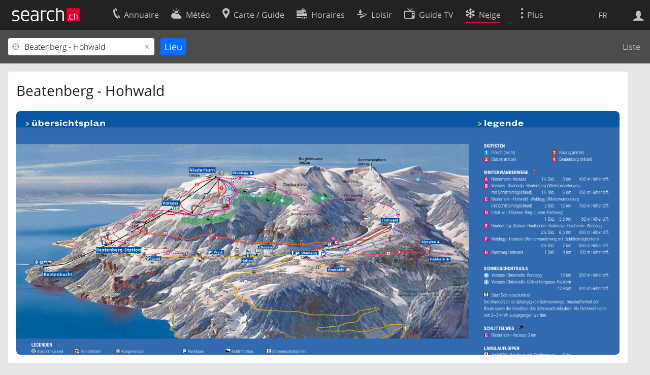

--- FILE ---
content_type: text/html; charset=utf-8
request_url: https://search.ch/meteo/snow/beatenberg-hohwald.fr.html
body_size: 20031
content:
<!DOCTYPE html>
<html lang="fr" class="no-js ua-os-mac">
<head><meta http-equiv="Content-Type" content="text/html; charset=utf-8">
<meta name="description" content="Rapport de neige pour la station de ski Beatenberg - Hohwald">
<link rel="shortcut icon" href="//search.ch/lib/favicon.ico?c=3">
<title>Rapport de neige pour Beatenberg - Hohwald - search.ch</title>
<script>document.documentElement.className = document.documentElement.className.replace(/(^|\s)no-js(\s|$)/, '$1js$2');</script>
<link rel="stylesheet" href="//search.ch/lib/itjs/?files=fonts.css,searchlib.css,jquery.fancybox.css,tiny-slider.css,searchlib-full.css&amp;c=a74ccbb73a">
<link rel="stylesheet" href="/meteo/itjs/?files=jquery-ui.css,meteo.css,meteo-full.css&amp;c=e40c6557fa">
<meta name="viewport" content="initial-scale=1.0, width=device-width, viewport-fit=cover">
<meta name="apple-mobile-web-app-title" content="Rapport de neige pour Beatenberg - Hohwald">
<meta name="theme-color" content="#000">
<meta name="google-adsense-account" content="ca-pub-3914417089986499">
<meta name="referrer" content="origin-when-cross-origin">
<link rel="apple-touch-icon-precomposed" href="//search.ch/lib/images/touch/snow.png">
<meta name="msapplication-TileImage" content="//search.ch/lib/images/touch/snow.png">
<meta name="msapplication-TileColor" content="#e4002c">
<link rel="alternate" hreflang="x-default" title=" " href="https://search.ch/snow/snow/beatenberg-hohwald">
<link rel="alternate" hreflang="fr" title="fr" href="https://search.ch/snow/snow/beatenberg-hohwald.fr.html">
<link rel="alternate" hreflang="it" title="it" href="https://search.ch/snow/snow/beatenberg-hohwald.it.html">
<link rel="alternate" hreflang="en" title="en" href="https://search.ch/snow/snow/beatenberg-hohwald.en.html">
<script>window.dataLayer=[{"PageType":"Weather","platform":"web","LoginType":"Visitor","Slot":"snow","PageLanguage":"fr"}];</script>
<script>window.kameleoonQueue = window.kameleoonQueue || [];</script>
<script src="https://hm236qt78z.kameleoon.io/kameleoon.js" async fetchpriority="high"></script>
</head>
<body class="sl-lang-fr ux-audit ua-os-mac ua-chrome sl-service-snow sl-service-snow-snow"><div style="position:absolute"><noscript><img class="audit" alt="" style="width:0; height:0; border:0; padding:0" src="//search.ch/audit/NCP/snow/fr/snow_any"></noscript><script>(new Image()).src = '//search.ch/audit/NCP/snow/fr/snow_any?d=' + Math.random()</script>
</div>
<div><img class="sl-printonly sl-logo-print" alt="search.ch" src="//search.ch/lib/images/search-logo-print.svg?c=ae4bf65605"><div class="sl-nav-container sl-screenonly"><div class="sl-nav"><div class="sl-nav-inner"><a href="//search.ch/index.fr.html" title="Page d'accueil"><div id="sl-logo" class="sl-logo left"></div>
</a><div class="sl-login-container sl-form" id="sl-profile-badge-container"><a class="sl-profile-badge" href="#sl-login" title="Connexion"><span class="sl-icon-monospace sl-icon-profile"></span></a></div>
<div id="sl-language-selector" class="sl-language-selector-desktop"><div class="sl-language-list"><a href="//search.ch/meteo/snow/beatenberg-hohwald" class="sl_state_link">DE</a><a href="//search.ch/meteo/snow/beatenberg-hohwald.fr.html" class="sl_state_link sl-is-active">FR</a><a href="//search.ch/meteo/snow/beatenberg-hohwald.it.html" class="sl_state_link">IT</a><a href="//search.ch/meteo/snow/beatenberg-hohwald.en.html" class="sl_state_link">EN</a></div>
</div>
<ul class="sl-nav-items-container"><li class="sl-nav-item" data-moveable title="Annuaire suisse"><a id="sl-menu-link-tel" class="sl-menu-link sl-vertical-center" href="//search.ch/tel/index.fr.html"><span class="sl-icon-monospace sl-icon-service-tel"></span><span class="sl-menu-title">Annuaire</span></a></li><li class="sl-nav-item" data-moveable title=""><a id="sl-menu-link-meteo" class="sl-menu-link sl-vertical-center" href="//search.ch/meteo/index.fr.html"><span class="sl-icon-monospace sl-icon-service-meteo"></span><span class="sl-menu-title">Météo</span></a></li><li class="sl-nav-item" data-moveable title="Carte suisse et guide routier"><a id="sl-menu-link-map" class="sl-menu-link sl-vertical-center" href="//search.ch/map/index.fr.html"><span class="sl-icon-monospace sl-icon-service-map"></span><span class="sl-menu-title">Carte / Guide</span></a></li><li class="sl-nav-item" data-moveable title="Horaires avec les transports publics"><a id="sl-menu-link-oev" class="sl-menu-link sl-vertical-center" href="//search.ch/horaire/index.fr.html"><span class="sl-icon-monospace sl-icon-service-oev"></span><span class="sl-menu-title">Horaires</span></a></li><li class="sl-nav-item" data-moveable title="Loisir"><a id="sl-menu-link-freizeit" class="sl-menu-link sl-vertical-center" href="//search.ch/loisir/index.fr.html"><span class="sl-icon-monospace sl-icon-service-freizeit"></span><span class="sl-menu-title">Loisir</span></a></li><li class="sl-nav-item" data-moveable title="Programme TV"><a id="sl-menu-link-tv" class="sl-menu-link sl-vertical-center" href="//search.ch/tv/index.fr.html"><span class="sl-icon-monospace sl-icon-service-tv"></span><span class="sl-menu-title">Guide TV</span></a></li><li class="sl-nav-item" data-moveable title="Actualité cinéma"><a id="sl-menu-link-kino" class="sl-menu-link sl-vertical-center" href="//search.ch/cine/index.fr.html"><span class="sl-icon-monospace sl-icon-service-kino"></span><span class="sl-menu-title">Cinéma</span></a></li><li class="sl-nav-item sl-menu-active" data-moveable title="Rapport de neige pour plus de 200 stations de ski de Suisse"><a id="sl-menu-link-meteo/snow" class="sl-menu-link sl-vertical-center" href="//search.ch/meteo/snow.fr.html"><span class="sl-icon-monospace sl-icon-service-snow"></span><span class="sl-menu-title">Neige</span></a></li><li class="sl-nav-item" data-moveable title="Recherche du Web"><a id="sl-menu-link-web" class="sl-menu-link sl-vertical-center" href="//search.ch/web/index.fr.html"><span class="sl-icon-monospace sl-icon-service-web"></span><span class="sl-menu-title">Web</span></a></li><li class="sl-nav-item" data-moveable title=""><a id="sl-menu-link-app" class="sl-menu-link sl-vertical-center" href="//search.ch/app/index.fr.html"><span class="sl-icon-monospace sl-icon-service-app"></span><span class="sl-menu-title">Apps</span></a></li><li class="sl-nav-item"><a id="sl-more-link" class="sl-menu-link sl-vertical-center" href="#sl-flyout-menu"><span class="sl-icon-monospace sl-icon-more"></span><span class="sl-menu-title">Plus</span></a></li></ul>
<div id="sl-login" class="sl-login-container sl-form"><form method="post" action="//login.search.ch/login.fr.html"><ul class="sl-floatlist"><li class="sl-floatlist-newline spacer"><a class="sl-text-link" href="//login.search.ch/settings/services.fr.html?f=https%3A%2F%2Fsearch.ch%2Fmeteo%2Fsnow%2Fbeatenberg-hohwald.fr.html"><span>Données personnelles »</span></a></li>
<li class="sl-floatlist-newline sl-readtext">Connexion:</li>
<li class="sl-login-input"><input type="text" placeholder="Nom d'utilisateur" name="LoginName" tabindex="1"><div class="sl-form-row-field-action-right sl-icon-clear" style="display:none"></div>
</li>
<li class="sl-login-input"><input type="password" placeholder="Mot de passe" name="Password" tabindex="1"><input type="hidden" name="Token" value="3d01b8ee97de69b469e943df348bcf0c"><div class="sl-form-row-field-action-right sl-icon-clear" style="display:none"></div>
</li>
<li class="sl-floatlist-newline spacer"><input type="hidden" name="f" value="https://search.ch/meteo/snow/beatenberg-hohwald.fr.html"><input type="submit" class="" value="OK" tabindex="1"></li>
<li><a class="sl-text-link" href="//login.search.ch/register.fr.html?f=https%3A%2F%2Fsearch.ch%2Fmeteo%2Fsnow%2Fbeatenberg-hohwald.fr.html"><span>Enregistrer</span></a></li>
<li class="sl-floatlist-newline spacer"><a class="sl-text-link" href="//login.search.ch/forgotpassword.fr.html?f=https%3A%2F%2Fsearch.ch%2Fmeteo%2Fsnow%2Fbeatenberg-hohwald.fr.html"><span>Oublié le mot de passe</span></a></li>
<li class="sl-floatlist-newline sl-readtext">ou</li>
<li class="sl-floatlist-newline socialbutton"><a rel="nofollow" class="sl-sociallogin-localch sl-text-link sl-button" href="//login.search.ch/login/localch.fr.html?f=https%3A%2F%2Fsearch.ch%2Fmeteo%2Fsnow%2Fbeatenberg-hohwald.fr.html&amp;mode=login&amp;nonce=1769262730ge5df824aafe220a5f8198121c496d0ebgf7ee7522054438ad493366a90dc2476cd514ee32e4c016303632ad7d26dad010gcb1cea7fcf47a769eccacd03aaaabf40" data-state="{&quot;forward_url&quot;:&quot;https:\/\/search.ch\/meteo\/snow\/beatenberg-hohwald.fr.html&quot;,&quot;mode&quot;:&quot;login&quot;}" data-nonce="1769262730ge5df824aafe220a5f8198121c496d0ebgf7ee7522054438ad493366a90dc2476cd514ee32e4c016303632ad7d26dad010gcb1cea7fcf47a769eccacd03aaaabf40"><img class="sl-share-icon" src="//search.ch/lib/images/social/localch.svg?c=141c7389a2" alt=""><span>Connecter avec local.ch</span></a></li>
<li class="sl-floatlist-newline socialbutton"><a rel="nofollow" class="sl-sociallogin-apple sl-text-link sl-button" href="//login.search.ch/login/apple.fr.html?f=https%3A%2F%2Fsearch.ch%2Fmeteo%2Fsnow%2Fbeatenberg-hohwald.fr.html&amp;mode=login&amp;nonce=1769262730ge5df824aafe220a5f8198121c496d0ebgf7ee7522054438ad493366a90dc2476cd514ee32e4c016303632ad7d26dad010gcb1cea7fcf47a769eccacd03aaaabf40" data-state="{&quot;forward_url&quot;:&quot;https:\/\/search.ch\/meteo\/snow\/beatenberg-hohwald.fr.html&quot;,&quot;mode&quot;:&quot;login&quot;}" data-nonce="1769262730ge5df824aafe220a5f8198121c496d0ebgf7ee7522054438ad493366a90dc2476cd514ee32e4c016303632ad7d26dad010gcb1cea7fcf47a769eccacd03aaaabf40"><img class="sl-share-icon" src="//search.ch/lib/images/social/apple.svg?c=ef7e622b8b" alt=""><span>Connecter avec Apple</span></a></li>
<li class="sl-floatlist-newline socialbutton"><a rel="nofollow" class="sl-sociallogin-facebook sl-text-link sl-button" href="//login.search.ch/login/facebook.fr.html?f=https%3A%2F%2Fsearch.ch%2Fmeteo%2Fsnow%2Fbeatenberg-hohwald.fr.html&amp;mode=login&amp;nonce=1769262730ge5df824aafe220a5f8198121c496d0ebgf7ee7522054438ad493366a90dc2476cd514ee32e4c016303632ad7d26dad010gcb1cea7fcf47a769eccacd03aaaabf40" data-state="{&quot;forward_url&quot;:&quot;https:\/\/search.ch\/meteo\/snow\/beatenberg-hohwald.fr.html&quot;,&quot;mode&quot;:&quot;login&quot;}" data-nonce="1769262730ge5df824aafe220a5f8198121c496d0ebgf7ee7522054438ad493366a90dc2476cd514ee32e4c016303632ad7d26dad010gcb1cea7fcf47a769eccacd03aaaabf40"><img class="sl-share-icon" src="//search.ch/lib/images/social/facebook.svg?c=f912f2fa26" alt=""><span>Connecter avec Facebook</span></a></li>
<li class="sl-floatlist-newline socialbutton"><a rel="nofollow" class="sl-sociallogin-google sl-text-link sl-button" href="//login.search.ch/login/google.fr.html?f=https%3A%2F%2Fsearch.ch%2Fmeteo%2Fsnow%2Fbeatenberg-hohwald.fr.html&amp;mode=login&amp;nonce=1769262730ge5df824aafe220a5f8198121c496d0ebgf7ee7522054438ad493366a90dc2476cd514ee32e4c016303632ad7d26dad010gcb1cea7fcf47a769eccacd03aaaabf40" data-state="{&quot;forward_url&quot;:&quot;https:\/\/search.ch\/meteo\/snow\/beatenberg-hohwald.fr.html&quot;,&quot;mode&quot;:&quot;login&quot;}" data-nonce="1769262730ge5df824aafe220a5f8198121c496d0ebgf7ee7522054438ad493366a90dc2476cd514ee32e4c016303632ad7d26dad010gcb1cea7fcf47a769eccacd03aaaabf40"><img class="sl-share-icon" src="//search.ch/lib/images/social/google.svg?c=5ea4cb398a" alt=""><span>Connecter avec Google</span></a></li>
<li class="sl-floatlist-newline socialbutton"><a rel="nofollow" class="sl-sociallogin-linkedin sl-text-link sl-button" href="//login.search.ch/login/linkedin.fr.html?f=https%3A%2F%2Fsearch.ch%2Fmeteo%2Fsnow%2Fbeatenberg-hohwald.fr.html&amp;mode=login&amp;nonce=1769262730ge5df824aafe220a5f8198121c496d0ebgf7ee7522054438ad493366a90dc2476cd514ee32e4c016303632ad7d26dad010gcb1cea7fcf47a769eccacd03aaaabf40" data-state="{&quot;forward_url&quot;:&quot;https:\/\/search.ch\/meteo\/snow\/beatenberg-hohwald.fr.html&quot;,&quot;mode&quot;:&quot;login&quot;}" data-nonce="1769262730ge5df824aafe220a5f8198121c496d0ebgf7ee7522054438ad493366a90dc2476cd514ee32e4c016303632ad7d26dad010gcb1cea7fcf47a769eccacd03aaaabf40"><img class="sl-share-icon" src="//search.ch/lib/images/social/linkedin.svg?c=c1b8d81f93" alt=""><span>Connecter avec LinkedIn</span></a></li>
<li class="sl-floatlist-newline sl-readtext sl-smaller">Veuillez noter que notre nouvelle déclaration relative à la <a href="//search.ch/privacy.fr.html">protection des données</a> ainsi que nos <a href="//search.ch/terms.fr.html">conditions d'utilisation</a> modifiées sont applicables.</li>
</ul>
</form>
</div>
</div>
</div>
<div id="sl-service-form-container" class="sl-screenonly"><form action="/meteo/snow/index.fr.html"><div class="sl-form-row with-submit meteo-inputfield"><div class="sl-form-row-field"><input class="sl-locateme sl-form-row-field-action-tail" type="text" name="plz_ort" id="plz_ort" placeholder="Lieu" value="Beatenberg - Hohwald" tabindex="1"><div class="sl-form-row-field-action-right sl-icon-clear" style="display:none"></div>
<div id="plz_ort-completion"></div>
</div>
<input id="meteo-submit" type="submit" value="Lieu" tabindex="1"></div>
<div class="meteo-subnav"><ul class="sl-floatlist sl-subnav-list"><li class="meteo-subnav-snow"><a href="/meteo/snow.fr.html">Liste</a></li>
</ul>
</div>
</form>
</div>
</div>
<div class="sl-tribune-ad ad-block" style="display: none"></div>
<div class="sl-content sl-cards-container"><section class="sl-card snow-detail-title"><div class="sl-card-inner"><header><h2 class="sl-card-header-title">Beatenberg - Hohwald</h2>
</header>
<div class="sl-card-body"><div class="snow-detail-skimap"><a data-fancybox="snow-detail-skimap" data-caption="Beatenberg - Hohwald" href="/meteo/images/snow/skimap/383.jpg"><img src="/meteo/images/snow/skimap/383.jpg" alt="Beatenberg - Hohwald" title="Beatenberg - Hohwald"></a></div>
</div>
</div>
</section>
<section class="sl-card sl-carousel-card exact"><div class="sl-card-inner"><header><h2 class="sl-card-header-title">Webcams</h2>
</header>
<div class="sl-card-body"><div id="meteo-webcams-slider" class="sl-card-slider tns-slider tns-carousel tns-subpixel tns-horizontal loading"><div><div><a class="sl-fancybox tns-item" data-fancybox="meteo-webcams-slider" data-caption="&lt;a href=&quot;https://www.swisswebcams.ch/webcam/1313745880?utm_source=search.ch&amp;amp;utm_medium=API-Export&amp;amp;utm_campaign=CH&quot; class=&quot;meteo-cam-subtitle&quot;&gt;swissmountainview.ch - Lake Thun - Niesen&lt;/a&gt;" href="/meteo/images/snow/webcam/1313745880.jpg" title="Beatenberg: swissmountainview.ch - Lake Thun - Niesen" rel="meteo-webcams-slider"><img src="/meteo/images/snow/webcam/1313745880_s.jpg" alt=""></a></div>
<div class="sl-fancybox-title"><a href="https://www.swisswebcams.ch/webcam/1313745880?utm_source=search.ch&amp;utm_medium=API-Export&amp;utm_campaign=CH" class="meteo-cam-subtitle">swissmountainview.ch - Lake Thun - Niesen</a></div>
</div>
<div><div><a class="sl-fancybox tns-item" data-fancybox="meteo-webcams-slider" data-caption="&lt;a href=&quot;https://www.swisswebcams.ch/webcam/1514794884?utm_source=search.ch&amp;amp;utm_medium=API-Export&amp;amp;utm_campaign=CH&quot; class=&quot;meteo-cam-subtitle&quot;&gt;East: Waldegg&lt;/a&gt;" href="/meteo/images/snow/webcam/1514794884.jpg" title="Beatenberg › East: Waldegg" rel="meteo-webcams-slider"><img src="/meteo/images/snow/webcam/1514794884_s.jpg" alt=""></a></div>
<div class="sl-fancybox-title"><a href="https://www.swisswebcams.ch/webcam/1514794884?utm_source=search.ch&amp;utm_medium=API-Export&amp;utm_campaign=CH" class="meteo-cam-subtitle">East: Waldegg</a></div>
</div>
<div><div><a class="sl-fancybox tns-item" data-fancybox="meteo-webcams-slider" data-caption="&lt;a href=&quot;https://www.swisswebcams.ch/webcam/1126539413?utm_source=search.ch&amp;amp;utm_medium=API-Export&amp;amp;utm_campaign=CH&quot; class=&quot;meteo-cam-subtitle&quot;&gt;Chalet Birkli&lt;/a&gt;" href="/meteo/images/snow/webcam/1126539413.jpg" title="Beatenberg: Chalet Birkli" rel="meteo-webcams-slider"><img src="/meteo/images/snow/webcam/1126539413_s.jpg" alt=""></a></div>
<div class="sl-fancybox-title"><a href="https://www.swisswebcams.ch/webcam/1126539413?utm_source=search.ch&amp;utm_medium=API-Export&amp;utm_campaign=CH" class="meteo-cam-subtitle">Chalet Birkli</a></div>
</div>
<div><div><a class="sl-fancybox tns-item" data-fancybox="meteo-webcams-slider" data-caption="&lt;a href=&quot;https://www.swisswebcams.ch/webcam/1710998199?utm_source=search.ch&amp;amp;utm_medium=API-Export&amp;amp;utm_campaign=CH&quot; class=&quot;meteo-cam-subtitle&quot;&gt;Skilift Hohwald Beatenberg AG&lt;/a&gt;" href="/meteo/images/snow/webcam/1710998199.jpg" title="Beatenberg: Skilift Hohwald Beatenberg AG" rel="meteo-webcams-slider"><img src="/meteo/images/snow/webcam/1710998199_s.jpg" alt=""></a></div>
<div class="sl-fancybox-title"><a href="https://www.swisswebcams.ch/webcam/1710998199?utm_source=search.ch&amp;utm_medium=API-Export&amp;utm_campaign=CH" class="meteo-cam-subtitle">Skilift Hohwald Beatenberg AG</a></div>
</div>
<div><div><a class="sl-fancybox tns-item" data-fancybox="meteo-webcams-slider" data-caption="&lt;a href=&quot;https://www.swisswebcams.ch/webcam/1371732007?utm_source=search.ch&amp;amp;utm_medium=API-Export&amp;amp;utm_campaign=CH&quot; class=&quot;meteo-cam-subtitle&quot;&gt;Interlaken: Neuhaus&lt;/a&gt;" href="/meteo/images/snow/webcam/1371732007.jpg" title="Interlaken: Neuhaus" rel="meteo-webcams-slider"><img src="/meteo/images/snow/webcam/1371732007_s.jpg" alt=""></a></div>
<div class="sl-fancybox-title"><a href="https://www.swisswebcams.ch/webcam/1371732007?utm_source=search.ch&amp;utm_medium=API-Export&amp;utm_campaign=CH" class="meteo-cam-subtitle">Interlaken: Neuhaus</a></div>
</div>
<div><div><a class="sl-fancybox tns-item" data-fancybox="meteo-webcams-slider" data-caption="&lt;a href=&quot;https://www.swisswebcams.ch/webcam/1697034574?utm_source=search.ch&amp;amp;utm_medium=API-Export&amp;amp;utm_campaign=CH&quot; class=&quot;meteo-cam-subtitle&quot;&gt;Unterseen: Harder Kulm&lt;/a&gt;" href="/meteo/images/snow/webcam/1697034574.jpg" title="Unterseen: Harder Kulm" rel="meteo-webcams-slider"><img src="/meteo/images/snow/webcam/1697034574_s.jpg" alt=""></a></div>
<div class="sl-fancybox-title"><a href="https://www.swisswebcams.ch/webcam/1697034574?utm_source=search.ch&amp;utm_medium=API-Export&amp;utm_campaign=CH" class="meteo-cam-subtitle">Unterseen: Harder Kulm</a></div>
</div>
<div><div><a class="sl-fancybox tns-item" data-fancybox="meteo-webcams-slider" data-caption="&lt;a href=&quot;https://www.swisswebcams.ch/webcam/1697032796?utm_source=search.ch&amp;amp;utm_medium=API-Export&amp;amp;utm_campaign=CH&quot; class=&quot;meteo-cam-subtitle&quot;&gt;Niederhorn&lt;/a&gt;" href="/meteo/images/snow/webcam/1697032796.jpg" title="Beatenberg: Niederhorn" rel="meteo-webcams-slider"><img src="/meteo/images/snow/webcam/1697032796_s.jpg" alt=""></a></div>
<div class="sl-fancybox-title"><a href="https://www.swisswebcams.ch/webcam/1697032796?utm_source=search.ch&amp;utm_medium=API-Export&amp;utm_campaign=CH" class="meteo-cam-subtitle">Niederhorn</a></div>
</div>
<div><div><a class="sl-fancybox tns-item" data-fancybox="meteo-webcams-slider" data-caption="&lt;a href=&quot;https://www.swisswebcams.ch/webcam/1715095725?utm_source=search.ch&amp;amp;utm_medium=API-Export&amp;amp;utm_campaign=CH&quot; class=&quot;meteo-cam-subtitle&quot;&gt;Unterseen › South-east&lt;/a&gt;" href="/meteo/images/snow/webcam/1715095725.jpg" title="Unterseen › South-east" rel="meteo-webcams-slider"><img src="/meteo/images/snow/webcam/1715095725_s.jpg" alt=""></a></div>
<div class="sl-fancybox-title"><a href="https://www.swisswebcams.ch/webcam/1715095725?utm_source=search.ch&amp;utm_medium=API-Export&amp;utm_campaign=CH" class="meteo-cam-subtitle">Unterseen › South-east</a></div>
</div>
</div>
</div>
</div>
</section>
<div class="sl-col sl-col-4"><section class="sl-card"><div class="sl-card-inner"><header><span class="sl-icon-favorite snow-favorite inactive" onclick="javascript:snow_setfavorite($(this), 383)"></span><table class="snow-icons"><tr><td><a href="#snow-ski"><span class="meteo-snow-icon-bg meteo-snow-red " title="Ski fermé"><span class="sl-icon-snow-ski meteo-snow-icon-fg"></span></span></a></td>
<td><a href="#snow-snowboard"><span class="meteo-snow-icon-bg meteo-snow-zz " title="Snowboard pas d'informations disponibles"><span class="sl-icon-snow-snowboard meteo-snow-icon-fg"></span></span></a></td>
<td><a href="#snow-crosscountry"><span class="meteo-snow-icon-bg meteo-snow-zz " title="Ski de fond pas d'informations disponibles"><span class="sl-icon-snow-crosscountry meteo-snow-icon-fg"></span></span></a></td>
<td><a href="#snow-tobogganing"><span class="meteo-snow-icon-bg meteo-snow-zz " title="Luge pas d'informations disponibles"><span class="sl-icon-snow-tobogganing meteo-snow-icon-fg"></span></span></a></td>
<td><a href="#snow-hiking"><span class="meteo-snow-icon-bg meteo-snow-zz " title="Randonnées hivernales pas d'informations disponibles"><span class="sl-icon-snow-hiking meteo-snow-icon-fg"></span></span></a></td>
</tr>
</table>
</header>
<div class="sl-card-body"><table class="snow-table snow-resort-overview"><tr><td>Domaine skiable</td>
<td>en&nbsp;haut</td>
<td>en&nbsp;station</td>
</tr>
<tr><td>Altitude</td>
<td>1600 m d'altitude</td>
<td>1200 m d'altitude</td>
</tr>
<tr><td>Hauteur de la neige</td>
<td class="snow-depth">-</td>
<td class="snow-depth">-</td>
</tr>
<tr><td>Neige fraîche</td>
<td class="snow-depth">-</td>
<td class="snow-depth">-</td>
</tr>
</table>
<h2 class="snow-section-title">Billets</h2>
<table class="snow-table"><tr><th colspan="2">Carte journalière</th>
</tr>
<tr><td>Adulte</td>
<td>CHF 32.-</td>
</tr>
<tr><td>Jeune</td>
<td>CHF 32.-</td>
</tr>
<tr><td>Enfant</td>
<td>CHF 21.-</td>
</tr>
<tr><td>Seniors</td>
<td>CHF 32.-</td>
</tr>
</table>
<table class="snow-table"><tr><th colspan="2">5 Jours</th>
</tr>
<tr><td>Adulte</td>
<td>CHF 125.-</td>
</tr>
<tr><td>Jeune</td>
<td>CHF 125.-</td>
</tr>
<tr><td>Enfant</td>
<td>CHF 63.-</td>
</tr>
<tr><td>Seniors</td>
<td>CHF 125.-</td>
</tr>
</table>
<table class="snow-table"><tr><th colspan="2">Passe de saison</th>
</tr>
<tr><td>Adulte</td>
<td>CHF 200.-</td>
</tr>
<tr><td>Jeune</td>
<td>CHF 200.-</td>
</tr>
<tr><td>Enfant</td>
<td>CHF 110.-</td>
</tr>
<tr><td>Seniors</td>
<td>CHF 200.-</td>
</tr>
</table>
<h2 class="snow-title">Remarques de l'exploitant de la station</h2>
<div class="snow-partner-text sl-paragraph sl-truncate-full closed"><div class="sl-truncate-body"><div>Das familienfreundliche Ski- und Snowboardgebiet auf dem Beatenberg mit 3 Pisten von leichten bis mittelschweren, ungefährlichen Abfahrten. Bei der Talstation stehen zwei Kinderlifte im Kinder-Winterparadies gratis zur Verfügung. Bei uns erhalten Sie Stundenkarten zu sehr attraktiven Preisen. Das Team der Alphütte Hohwald freut sich, Sie im Familienskigebiet begrüssen zu dürfen.<br /> <br /> Stundenkarten von 1 bis 5 Stunden zu günstigen Preisen erhältlich.</div>
</div>
</div>
<a class="sl-truncate-more-full sl-icon-right-small-after bluelink" href="#">Plus</a></div>
</div>
</section>
<a id="snow-ski"></a><section class="sl-card sl-icons sl-collapsible sl-collapsed"><div class="sl-card-inner"><header><h2 onclick="" class="sl-card-header-title meteo-snow-card-title"><span class="meteo-snow-icon-bg meteo-snow-red " title="Ski fermé"><span class="sl-icon-snow-ski meteo-snow-icon-fg"></span></span>Ski</h2>
</header>
<div class="sl-card-body"><table class="snow-table"><tr><td colspan="2">fermé</td>
</tr>
<tr><th colspan="2">Beatenberg Hohwald</th>
</tr>
<tr><td>Installations ouvertes</td>
<td>- </td>
</tr>
<tr><td>Pistes</td>
<td>3</td>
</tr>
<tr><td>Longueur des pistes</td>
<td>- </td>
</tr>
<tr><td>Etat de la neige</td>
<td>pas d'info</td>
</tr>
<tr><td>Difficulté des pistes</td>
<td><ul class="snow-slopelevel"><li><span class="snow-slopelevel-percent">50% </span>facile</li>
<li><span class="snow-slopelevel-percent">50% </span>moyen</li>
<li><span class="snow-slopelevel-percent">0% </span>difficile</li>
<li><span class="snow-slopelevel-percent">0% </span>très difficile</li>
</ul>
</td>
</tr>
<tr><td>Neige artificielle</td>
<td>-</td>
</tr>
<tr><td>Pistes illuminées</td>
<td>-</td>
</tr>
</table>
<table class="snow-table"><tr><th colspan="2">descentes vers la vallée</th>
</tr>
<tr><td>Ouvert</td>
<td>- </td>
</tr>
</table>
</div>
</div>
</section>
</div>
<div class="sl-col sl-col-4"><section class="sl-card meteo-current-weather sl-hiddenlink"><div class="sl-card-inner"><div class="sl-card-body"><div><h1 id="meteo-prognosis-location">Beatenberg - Hohwald</h1>
<span class="meteo-icon-temp"><img src="//search.ch/meteo/images/icons/flatnobg/c4b0.svg" alt="En deuxième moitié de journée très nuageux. Températures entre -1 et 3 degrés." title="En deuxième moitié de journée très nuageux. Températures entre -1 et 3 degrés."><span class="meteo-c-temp-2-5">2°</span></span><p>Aujourd'hui, 24/1 dès 14:40</p>
<!-- currentweather: 2026-01-24 14:40:00 --><p id="meteo-prognosis-text" class="meteo-limit-height">En deuxième moitié de journée très nuageux. Températures entre -1 et 3 degrés.</p>
</div>
<p>Dernière chute de neige <span class="snow-last-snowfall">il y a &gt; 14 jours</span></p>
</div>
<div class="meteo-separated-box"><p class="meteo-snow-season-green">Saison de 20.12.2025 jusqu'à 08.03.2026</p>
<p class="meteo-snow-season-red">mis à jour: 02.12.2025</p>
</div>
<div class="meteo-separated-box"><nav class="sl-action-nav"><ol class="sl-action-nav-3to4"><li><a class="sl-button sl-icon-service-map" href="//search.ch/map/628676,172430.fr.html?poi=bergbahn">Carte</a></li>
<li><a class="sl-button sl-icon-service-route" href="//search.ch/map/..628676,172430.fr.html?poi=bergbahn">Route</a></li>
<li><a class="sl-button sl-icon-service-oev" href="//search.ch/horaire/-/628676,172430.fr.html">Horaires</a></li>
</ol>
</nav>
</div>
</div>
</section>
<section class="sl-card meteo-chartcontainer"><div class="sl-card-inner"><header><h2 class="sl-card-header-title"><span id="meteo-chart-daytime">Aujourd'hui</span></h2>
</header>
<div id="meteo-chartslider-container"><div id="meteo-chartslider-controls"><span class="meteo-chartslider-controls-prev sl-icon-map-draw-arrow" style="transform: scaleX(-1)"></span><span class="meteo-chartslider-controls-next sl-icon-map-draw-arrow"></span></div>
<div id="meteo-chartslider" class="sl-wideimgspace" style="padding-bottom:33.333333333333%"><div class="meteo-chartslider-item"><img src="/meteo/images/chart/628676,172430.svg?width=762&amp;height=254&amp;t=1769262600&amp;harmonize=1" alt="Diagramme météo" title="Diagramme météo" class=" meteo-chart-6-icons" style="-webkit-transform: translate3d(0,0,0);"></div>
<div class="meteo-chartslider-item"><img src="/meteo/images/chart/628676,172430.svg?width=762&amp;height=254&amp;t=1769262600&amp;harmonize=1&amp;date=%2B1days" alt="Diagramme météo" title="Diagramme météo" class=" meteo-chart-6-icons" style="-webkit-transform: translate3d(0,0,0);display:none"></div>
<div class="meteo-chartslider-item"><img src="/meteo/images/chart/628676,172430.svg?width=762&amp;height=254&amp;t=1769262600&amp;harmonize=1&amp;date=%2B2days" alt="Diagramme météo" title="Diagramme météo" class=" meteo-chart-6-icons" style="-webkit-transform: translate3d(0,0,0);display:none"></div>
<div class="meteo-chartslider-item"><img src="/meteo/images/chart/628676,172430.svg?width=762&amp;height=254&amp;t=1769262600&amp;harmonize=1&amp;date=%2B3days" alt="Diagramme météo" title="Diagramme météo" class=" meteo-chart-6-icons" style="-webkit-transform: translate3d(0,0,0);display:none"></div>
<div class="meteo-chartslider-item"><img src="/meteo/images/chart/628676,172430.svg?width=762&amp;height=254&amp;t=1769262600&amp;harmonize=1&amp;date=%2B4days" alt="Diagramme météo" title="Diagramme météo" class=" meteo-chart-6-icons" style="-webkit-transform: translate3d(0,0,0);display:none"></div>
<div class="meteo-chartslider-item"><img src="/meteo/images/chart/628676,172430.svg?width=762&amp;height=254&amp;t=1769262600&amp;harmonize=1&amp;date=%2B5days" alt="Diagramme météo" title="Diagramme météo" class=" meteo-chart-6-icons" style="-webkit-transform: translate3d(0,0,0);display:none"></div>
<div class="meteo-chartslider-item"><img src="/meteo/images/chart/628676,172430.svg?width=762&amp;height=254&amp;t=1769262600&amp;harmonize=1&amp;date=%2B6days" alt="Diagramme météo" title="Diagramme météo" class=" meteo-chart-6-icons" style="-webkit-transform: translate3d(0,0,0);display:none"></div>
<div class="meteo-chartslider-item"><img src="/meteo/images/chart/628676,172430.svg?width=762&amp;height=254&amp;t=1769262600&amp;harmonize=1&amp;date=%2B7days" alt="Diagramme météo" title="Diagramme météo" class=" meteo-chart-6-icons" style="-webkit-transform: translate3d(0,0,0);display:none"></div>
<div class="meteo-chartslider-item"><img src="/meteo/images/chart/628676,172430.svg?width=762&amp;height=254&amp;t=1769262600&amp;harmonize=1&amp;date=%2B8days" alt="Diagramme météo" title="Diagramme météo" class=" meteo-chart-6-icons" style="-webkit-transform: translate3d(0,0,0);display:none"></div>
</div>
</div>
<div id="charthover_bar"></div>
<div id="charthover_tooltip"><div id="charthover_box"><div id="charthover_info">&nbsp;</div>
<div id="charthover_imgcontainer"><img src="//search.ch/meteo/images/meteomap1e.jpg" alt=""><img id="charthover_img" src="/meteo/images/0.gif" alt=""><img src="//search.ch/meteo/images/meteomap1e_outline.png" alt=""><img src="//search.ch/meteo/images/circle.png" alt="" style="width:12px; height:12px; top:70.199530516432px; left:79.535042735043px"></div>
</div>
</div>
<div class="meteo-forecast-scrollable"><ul class="meteo-forecast-list"><li class="meteo-day" style="width:11.111%">Auj.<img src="//search.ch/meteo/images/icons/flat/c4b0.svg" alt="En deuxième moitié de journée très nuageux. Températures entre -1 et 3 degrés." title="En deuxième moitié de journée très nuageux. Températures entre -1 et 3 degrés."></li>
<li class="meteo-day" style="width:11.111%">Di<img src="//search.ch/meteo/images/icons/flat/c4l1b0.svg" alt="Toute la journée d'abord très nuageux, dès 18 heures quelques averses de pluie et neige mêlées. Dès 20 heures très nuageux. Températures autour de -1 degrés." title="Toute la journée d'abord très nuageux, dès 18 heures quelques averses de pluie et neige mêlées. Dès 20 heures très nuageux. Températures autour de -1 degrés."></li>
<li class="meteo-day" style="width:11.111%">Lu<img src="//search.ch/meteo/images/icons/flat/c3b0.svg" alt="Toute la journée nuageux. Températures entre -4 et 0 degrés." title="Toute la journée nuageux. Températures entre -4 et 0 degrés."></li>
<li class="meteo-day" style="width:11.111%">Ma<img src="//search.ch/meteo/images/icons/flat/c3b0.svg" alt="Toute la journée nuageux. Températures la nuit -4, l'après-midi 3 degrés." title="Toute la journée nuageux. Températures la nuit -4, l'après-midi 3 degrés."></li>
<li class="meteo-day" style="width:11.111%">Me<img src="//search.ch/meteo/images/icons/flat/c4l2b1.svg" alt="Faibles averses de pluie et neige mêlées. Températures autour de -1 degrés." title="Faibles averses de pluie et neige mêlées. Températures autour de -1 degrés."></li>
<li class="meteo-day" style="width:11.111%">Je<img src="//search.ch/meteo/images/icons/flat/c3b0.svg" alt="Au début quelques averses de pluie et neige mêlées. Dès 2 heures bancs nuageux denses. Températures la nuit -3, l'après-midi 2 degrés." title="Au début quelques averses de pluie et neige mêlées. Dès 2 heures bancs nuageux denses. Températures la nuit -3, l'après-midi 2 degrés."></li>
<li class="meteo-day" style="width:11.111%">Ve<img src="//search.ch/meteo/images/icons/flat/c2b0.svg" alt="Toute la journée partiellement ensoleillé. Températures la nuit -2, l'après-midi 2 degrés." title="Toute la journée partiellement ensoleillé. Températures la nuit -2, l'après-midi 2 degrés."></li>
<li class="meteo-day" style="width:11.111%">Sa<img src="//search.ch/meteo/images/icons/flat/c2b0.svg" alt="Toute la journée partiellement ensoleillé. Températures entre -3 et 2 degrés." title="Toute la journée partiellement ensoleillé. Températures entre -3 et 2 degrés."></li>
<li class="meteo-day" style="width:11.111%">Di<img src="//search.ch/meteo/images/icons/flat/c4b0.svg" alt="Toute la journée très nuageux. Températures entre -3 et 1 degrés." title="Toute la journée très nuageux. Températures entre -3 et 1 degrés."></li>
</ul>
<ul class="meteo-forecast-list meteo-forecast-list-temps"><li style="width:2.7777777777778%">&nbsp;</li>
<li class="meteo-temp-high" style="width:5.5555555555556%">3°</li>
<li style="width:5.5555555555556%" class="meteo-temp-low">-2°</li>
<li class="meteo-temp-high" style="width:5.5555555555556%">0°</li>
<li style="width:5.5555555555556%" class="meteo-temp-low">-3°</li>
<li class="meteo-temp-high" style="width:5.5555555555556%">0°</li>
<li style="width:5.5555555555556%" class="meteo-temp-low">-4°</li>
<li class="meteo-temp-high" style="width:5.5555555555556%">3°</li>
<li style="width:5.5555555555556%" class="meteo-temp-low">-2°</li>
<li class="meteo-temp-high" style="width:5.5555555555556%">0°</li>
<li style="width:5.5555555555556%" class="meteo-temp-low">-3°</li>
<li class="meteo-temp-high" style="width:5.5555555555556%">2°</li>
<li style="width:5.5555555555556%" class="meteo-temp-low">-2°</li>
<li class="meteo-temp-high" style="width:5.5555555555556%">2°</li>
<li style="width:5.5555555555556%" class="meteo-temp-low">-2°</li>
<li class="meteo-temp-high" style="width:5.5555555555556%">2°</li>
<li style="width:5.5555555555556%" class="meteo-temp-low">-3°</li>
<li class="meteo-temp-high" style="width:5.5555555555556%">1°</li>
</ul>
</div>
</div>
</section>
<section class="sl-card"><div class="sl-card-inner"><header><h2 class="sl-card-header-title">Contact</h2>
</header>
<div class="sl-card-body"><table class="snow-table"><tr><th colspan="2">TI - Entreprise/remontée mécanique</th>
</tr>
<tr><td>Adresse</td>
<td>Amisbühlstrasse 14<br>
3803 Beatenberg</td>
</tr>
<tr><td>Tél.</td>
<td>+41 (0)79 673 86 29</td>
</tr>
<tr><td>E-mail</td>
<td><a href="mailto:info@skilift-hohwald.ch">info@skilift-hohwald.ch</a></td>
</tr>
<tr><td>Site web</td>
<td><a href="http://www.skilift-hohwald.ch/">www.skilift-hohwald.ch</a></td>
</tr>
<tr><th colspan="2">Beatenberg Tourismus</th>
</tr>
<tr><td>Tél.</td>
<td>033 841 18 18</td>
</tr>
<tr><td>E-mail</td>
<td><a href="mailto:info@beatenbergtourismus.ch">info@beatenbergtourismus.ch</a></td>
</tr>
<tr><td>Tél. information pistes</td>
<td>338411151</td>
</tr>
</table>
</div>
</div>
</section>
</div>
<div class="sl-copyright meteo-footer">Données © par <a href="https://www.meteosuisse.admin.ch/home.html">MétéoSuisse</a>, <a href="https://snow.myswitzerland.com/bulletin_enneigement/beatenberg-hohwald-383">MySwitzerland</a>, <a href="https://fr.swisswebcams.ch/">SwissWebcams</a></div>
</div>
<div class="sl-footer"><div class="sl-flyout-menu" id="sl-flyout-menu"><div class="sl-more-column"><ul id="sl-more-links-list" class="sl-more-links-list"></ul>
</div>
<div class="sl-footer-column"><ul class="sl-footer-link-list"><li><a href="//www.localsearch.ch/fr/votre-inscription">Votre inscription</a></li>
<li><a href="https://cc.localsearch.ch/?language=fr">Centre clients</a></li>
<li><a href="//search.ch/about.fr.html">Mentions Légales</a></li>
<li><a href="//search.ch/contact.fr.html?s=snow">Contact</a></li>
<li><a href="//search.ch/terms.fr.html">Conditions d’utilisation</a></li>
<li><a href="//search.ch/privacy.fr.html">Protection des données</a></li>
<li><a href="//search.ch/cookiepolicy.fr.html">Politique en matière de cookies</a></li>
<li><a href="javascript:Optanon.ToggleInfoDisplay()">Préférences de cookies</a></li>
<li><a href="//api.search.ch/index.fr.html">Développeurs</a></li>
</ul>
</div>
</div>
</div>
</div>
<script>window.trace += "e";; var env = {"autocomplete":["Adelboden","Adelboden - Engstligenalp","Aeschi \/ Aeschiried","Airolo-Pesciüm","Aletsch Arena ","Alt St. Johann-Toggenburg","Amden Arvenbüel","Andermatt (Andermatt - Oberalp - Sedrun)","Anzère","Arolla (Espace Dent-Blanche)","Arosa Lenzerheide","Atzmännig","Bad Ragaz","Balmberg","Beatenberg - Hohwald","Beatenberg - Niederhorn","Bellwald - Top of Goms","Bergbahnen Diemtigtal","Bergbahnen Obersaxen Mundaun","Bergbahnen Splügen","Bergün - Bravuogn","Bever (Engadin)","Binn (Landschaftspark Binntal)","Bivio","Blatten-Belalp","Blonay - Les Pléiades","Bosco Gurin","Braunwald","Brienz - Axalp","Brigels - Breil","Brunni - Haggenegg - Holzegg (Mythenregion)","Bürchen (Moosalpregion)","Bumbach \/ Schangnau","Carì","Celerina (Engadin)","Champex-Lac","Charmey.ch","Chur - Brambrüesch","Crans - Montana","Dallenwil Wirzweli","Davos","Davos Jakobshorn","Davos Klosters Parsenn","Davos Pischa","Davos Rinerhorn","Davos Schatzalp","Degersheim","Dent-de-Vaulion","Disentis","Ebnat-Kappel (Toggenburg)","Eggiwil","Einsiedeln - Bolzberg-Trach","Einsiedeln - Schwedentritt","Eischoll","Elm","Engadin - St. Moritz","Engelberg - Brunni","Engelberg - Titlis","Eriz","Evolène (Espace Dent-Blanche)","Ferienregion Gstaad","Flumserberg","Frutigen (Elsigen-Metsch)","Gadmen","Gantrisch - Ottenleue","Gibswil","Giswil - Mörlialp","Gonten (Appenzellerland)","Grächen","Grimentz (Zinal - Anniviers)","Grindelwald (Wengen)","Grüsch - Danusa","Gurnigel (Gantrisch)","Habkern","Heimenschwand","Heuberge","Hoch-Ybrig","Homberg","Ibergeregg","Jakobsbad - Kronberg","Jaun - Dorf","Jaunpass - Boltigen","Jeizinen","Kandersteg","Kerenzerberg - Filzbach","Kiental-Ramslauenen","Klewenalp-Stockhütte","Klosters","Klosters Madrisa","Küssnacht am Rigi - Seebodenalp","La Berra - La Roche","La Chaux-de-Fonds","La Dôle - Jura sur Léman","La Forclaz (Espace Dent-Blanche)","La Fouly","La Punt (Engadin)","Laax (Flims Laax Falera)","Langis - Glaubenberg","Lauchernalp (Lötschental)","Lauterbrunnen","Lenk im Simmental","Lenzerheide - Valbella","Leontic - Nara","Les Avants - Sonloup","Les Breuleux","Les Bugnenets-  Savagnières","Les Diablerets (Glacier 3000)","Les Marécottes - La Creusaz","Les Monts de Riaz (Nordic Région Gibloux)","Les Mosses (Les Mosses-Lécherette)","Les Paccots - La Veveyse","Leukerbad","Leysin (Les Mosses-Lécherette)","Lungern-Turren-Schönbüel","Madulain (Engadin)","Malbun - Steg (FL)","Maloja (Engadin)","Marbach  - Marbachegg (Escholzmatt)","Meiringen - Grosse Scheidegg","Meiringen - Hasliberg","Melchsee-Frutt","Mettmen","Moléson s\/Gruyères","Mollis - Schilt","Münster (Goms - Obergoms)","Mürren - Schilthorn","Nax - Mont-Noble","Nendaz (4 Vallées)","Neuchâtel - Le Pâquier - Crêt-du-Puy","Oberiberg - Ybrig","Oey-Diemtigen (Diemtigtal - Wiriehorn)","Ovronnaz","Pilatus - Luzern","Pontresina\/Engadin","Portes du Soleil - Champéry - Les Crosets - Champoussin - Morgins","Prés-d'Orvin-Chasseral","Rathvel s\/Châtel-St-Denis","Reichenbach - Faltschen - Kiental","Riffenmatt (Gantrisch)","Rigi","Rochers-de-Naye - Caux","Rossberg Oberwil i.S.","Rosswald","Rothenthurm","Rothwald - Wasenalp","Rougemont - Videmanette","Rüschegg \/ Eywald","S-chanf\/Engadin","Saas-Almagell","Saas-Fee","Saas-Grund","Saignelégier","Saignelégier - Les Genevez","Sainte-Croix \/ Les Rasses","Samedan\/Engadin","Samnaun\/Ischgl","San Bernardino","Sattel - Hochstuckli","Savognin","Schwanden - Sigriswil","Schwarzsee FR","Schwellbrunn - Appenzell","Scuol (Engadin - Scuol - Zernez)","Sedrun (Andermatt - Oberalp - Sedrun)","Sigriswil - Justistal","Sils\/Engadin","Silvaplana\/Engadin","Simplon","Sörenberg","St-Cergue","St-Luc \/ Chandolin","St. Moritz (Engadin)","Staldenried - Gspon","Stoos","Studen SZ","Sunnbüel - Kandersteg","Thyon - 4 Vallées","Toggenburg","Torgon-Portes du Soleil","Tramelan","Tramelan (Mont-Soleil - Mont-Crosin)","Tschappina-Heinzenberg","Tschiertschen","Unterbäch-Brandalp-Ginals","Unterwasser (Chäserrugg - Toggenburg)","Urnäsch AR","Val Müstair","Val-de-Travers\/La Robella","Vallée de La Brévine","Vallée de La Sagne ","Vals","Verbier","Verbier (Bruson)","Verbier (La Tzoumaz - Savoleyres)","Vercorin","Veysonnaz - 4 Vallées","Vichères - Bavon","Villars-Gryon","Villars-sur-Ollon (Les Diablerets)","Visperterminen","Vue des Alpes\/Tête de Ran","Wasserauen Ebenalp (Ebenalp-Horn)","Wasserfallen","Weissenberge - Matt","Wengen - Jungfrau Ski Region","Wildhaus (Toggenburg)","Wolzenalp","Zermatt - Matterhorn","Zernez (Engadin)","Zuoz (Engadin)","Zweisimmen - Sparenmoos"],"forecast":[{"T2m":{"1769259600":3.1,"1769260200":2.9,"1769260800":2.7,"1769261400":2.4,"1769262000":2.2,"1769262600":2,"1769263200":1.7,"1769263800":1.5,"1769264400":1.3,"1769265000":1.1,"1769265600":0.9,"1769266200":0.6,"1769266800":0.4,"1769267400":0.4,"1769268000":0.4,"1769268600":0.3,"1769269200":0.3,"1769269800":0.3,"1769270400":0.2,"1769271000":0.2,"1769271600":0.1,"1769272200":0.1,"1769272800":0,"1769273400":-0,"1769274000":-0.1,"1769274600":-0.1,"1769275200":-0.1,"1769275800":-0.2,"1769276400":-0.2,"1769277000":-0.2,"1769277600":-0.3,"1769278200":-0.3,"1769278800":-0.3,"1769279400":-0.4,"1769280000":-0.4,"1769280600":-0.4,"1769281200":-0.5,"1769281800":-0.5,"1769282400":-0.5,"1769283000":-0.6,"1769283600":-0.6,"1769284200":-0.6,"1769284800":-0.7,"1769285400":-0.7,"1769286000":-0.7,"1769286600":-0.8,"1769287200":-0.8,"1769287800":-0.8,"1769288400":-0.9,"1769289000":-0.9,"1769289600":-1,"1769290200":-1,"1769290800":-1.1,"1769291400":-1.1,"1769292000":-1.2,"1769292600":-1.2,"1769293200":-1.2,"1769293800":-1.3,"1769294400":-1.3,"1769295000":-1.3,"1769295600":-1.4,"1769296200":-1.4,"1769296800":-1.4,"1769297400":-1.5,"1769298000":-1.5,"1769298600":-1.5,"1769299200":-1.6,"1769299800":-1.6,"1769300400":-1.6,"1769301000":-1.7,"1769301600":-1.7,"1769302200":-1.7,"1769302800":-1.8,"1769303400":-1.8,"1769304000":-1.8,"1769304600":-1.8,"1769305200":-1.8,"1769305800":-1.9,"1769306400":-1.9,"1769307000":-1.9,"1769307600":-1.9,"1769308200":-1.9,"1769308800":-1.9,"1769309400":-2,"1769310000":-2,"1769310600":-2,"1769311200":-2,"1769311800":-2,"1769312400":-2,"1769313000":-2.1,"1769313600":-2.1,"1769314200":-2.1,"1769314800":-2,"1769315400":-2,"1769316000":-2,"1769316600":-2,"1769317200":-2,"1769317800":-1.9,"1769318400":-1.9,"1769319000":-1.9,"1769319600":-1.8,"1769320200":-1.8,"1769320800":-1.8,"1769321400":-1.7,"1769322000":-1.7,"1769322600":-1.6,"1769323200":-1.6,"1769323800":-1.5,"1769324400":-1.5,"1769325000":-1.4,"1769325600":-1.4,"1769326200":-1.3,"1769326800":-1.3,"1769327400":-1.2,"1769328000":-1.2,"1769328600":-1.1,"1769329200":-1.1,"1769329800":-1,"1769330400":-1,"1769331000":-0.9,"1769331600":-0.9,"1769332200":-0.8,"1769332800":-0.8,"1769333400":-0.8,"1769334000":-0.7,"1769334600":-0.7,"1769335200":-0.7,"1769335800":-0.6,"1769336400":-0.6,"1769337000":-0.6,"1769337600":-0.5,"1769338200":-0.5,"1769338800":-0.5,"1769339400":-0.4,"1769340000":-0.4,"1769340600":-0.4,"1769341200":-0.3,"1769341800":-0.3,"1769342400":-0.3,"1769343000":-0.3,"1769343600":-0.3,"1769344200":-0.3,"1769344800":-0.3,"1769345400":-0.3},"coverage":{"1769259600":1769259600,"1769260200":1769260200,"1769260800":1769260800,"1769261400":1769261400,"1769262000":1769262000,"1769262600":1769262600,"1769263200":1769263200,"1769263800":1769263800,"1769264400":1769264400,"1769265000":1769265000,"1769265600":1769265600,"1769266200":1769266200,"1769266800":1769266800,"1769267400":1769267400,"1769268000":1769268000,"1769268600":1769268600,"1769269200":1769269200,"1769269800":1769269800,"1769270400":1769270400,"1769271000":1769271000,"1769271600":1769271600,"1769272200":1769272200,"1769272800":1769272800,"1769273400":1769273400,"1769274000":1769274000,"1769274600":1769274600,"1769275200":1769275200,"1769275800":1769275800,"1769276400":1769276400,"1769277000":1769277000,"1769277600":1769277600,"1769278200":1769278200,"1769278800":1769278800,"1769279400":1769279400,"1769280000":1769280000,"1769280600":1769280600,"1769281200":1769281200,"1769281800":1769281800,"1769282400":1769282400,"1769283000":1769283000,"1769283600":1769283600,"1769284200":1769284200,"1769284800":1769284800,"1769285400":1769285400,"1769286000":1769286000,"1769286600":1769286600,"1769287200":1769287200,"1769287800":1769287800,"1769288400":1769288400,"1769289000":1769289000,"1769289600":1769289600,"1769290200":1769290200,"1769290800":1769290800,"1769291400":1769291400,"1769292000":1769292000,"1769292600":1769292600,"1769293200":1769293200,"1769293800":1769293800,"1769294400":1769294400,"1769295000":1769295000,"1769295600":1769295600,"1769296200":1769296200,"1769296800":1769296800,"1769297400":1769297400,"1769298000":1769298000,"1769298600":1769298600,"1769299200":1769299200,"1769299800":1769299800,"1769300400":1769300400,"1769301000":1769301000,"1769301600":1769301600,"1769302200":1769302200,"1769302800":1769302800,"1769303400":1769303400,"1769304000":1769304000,"1769304600":1769304600,"1769305200":1769305200,"1769305800":1769305800,"1769306400":1769306400,"1769307000":1769307000,"1769307600":1769307600,"1769308200":1769308200,"1769308800":1769308800,"1769309400":1769309400,"1769310000":1769310000,"1769310600":1769310600,"1769311200":1769311200,"1769311800":1769311800,"1769312400":1769312400,"1769313000":1769313000,"1769313600":1769313600,"1769314200":1769314200,"1769314800":1769314800,"1769315400":1769315400,"1769316000":1769316000,"1769316600":1769316600,"1769317200":1769317200,"1769317800":1769317800,"1769318400":1769318400,"1769319000":1769319000,"1769319600":1769319600,"1769320200":1769320200,"1769320800":1769320800,"1769321400":1769321400,"1769322000":1769322000,"1769322600":1769322600,"1769323200":1769323200,"1769323800":1769323800,"1769324400":1769324400,"1769325000":1769325000,"1769325600":1769325600,"1769326200":1769326200,"1769326800":1769326800,"1769327400":1769327400,"1769328000":1769328000,"1769328600":1769328600,"1769329200":1769329200,"1769329800":1769329800,"1769330400":1769330400,"1769331000":1769331000,"1769331600":1769331600,"1769332200":1769332200,"1769332800":1769332800,"1769333400":1769333400,"1769334000":1769334000,"1769334600":1769334600,"1769335200":1769335200,"1769335800":1769335800,"1769336400":1769336400,"1769337000":1769337000,"1769337600":1769337600,"1769338200":1769338200,"1769338800":1769338800,"1769339400":1769339400,"1769340000":1769340000,"1769340600":1769340600,"1769341200":1769341200,"1769341800":1769341800,"1769342400":1769342400,"1769343000":1769343000,"1769343600":1769343600,"1769344200":1769344200,"1769344800":1769344800,"1769345400":1769345400},"timestamps":[1769259600,1769260200,1769260800,1769261400,1769262000,1769262600,1769263200,1769263800,1769264400,1769265000,1769265600,1769266200,1769266800,1769267400,1769268000,1769268600,1769269200,1769269800,1769270400,1769271000,1769271600,1769272200,1769272800,1769273400,1769274000,1769274600,1769275200,1769275800,1769276400,1769277000,1769277600,1769278200,1769278800,1769279400,1769280000,1769280600,1769281200,1769281800,1769282400,1769283000,1769283600,1769284200,1769284800,1769285400,1769286000,1769286600,1769287200,1769287800,1769288400,1769289000,1769289600,1769290200,1769290800,1769291400,1769292000,1769292600,1769293200,1769293800,1769294400,1769295000,1769295600,1769296200,1769296800,1769297400,1769298000,1769298600,1769299200,1769299800,1769300400,1769301000,1769301600,1769302200,1769302800,1769303400,1769304000,1769304600,1769305200,1769305800,1769306400,1769307000,1769307600,1769308200,1769308800,1769309400,1769310000,1769310600,1769311200,1769311800,1769312400,1769313000,1769313600,1769314200,1769314800,1769315400,1769316000,1769316600,1769317200,1769317800,1769318400,1769319000,1769319600,1769320200,1769320800,1769321400,1769322000,1769322600,1769323200,1769323800,1769324400,1769325000,1769325600,1769326200,1769326800,1769327400,1769328000,1769328600,1769329200,1769329800,1769330400,1769331000,1769331600,1769332200,1769332800,1769333400,1769334000,1769334600,1769335200,1769335800,1769336400,1769337000,1769337600,1769338200,1769338800,1769339400,1769340000,1769340600,1769341200,1769341800,1769342400,1769343000,1769343600,1769344200,1769344800,1769345400],"empty":[]},{"T2m":{"1769295600":-1.4,"1769296200":-1.4,"1769296800":-1.4,"1769297400":-1.5,"1769298000":-1.5,"1769298600":-1.5,"1769299200":-1.6,"1769299800":-1.6,"1769300400":-1.6,"1769301000":-1.7,"1769301600":-1.7,"1769302200":-1.7,"1769302800":-1.8,"1769303400":-1.8,"1769304000":-1.8,"1769304600":-1.8,"1769305200":-1.8,"1769305800":-1.9,"1769306400":-1.9,"1769307000":-1.9,"1769307600":-1.9,"1769308200":-1.9,"1769308800":-1.9,"1769309400":-2,"1769310000":-2,"1769310600":-2,"1769311200":-2,"1769311800":-2,"1769312400":-2,"1769313000":-2.1,"1769313600":-2.1,"1769314200":-2.1,"1769314800":-2,"1769315400":-2,"1769316000":-2,"1769316600":-2,"1769317200":-2,"1769317800":-1.9,"1769318400":-1.9,"1769319000":-1.9,"1769319600":-1.8,"1769320200":-1.8,"1769320800":-1.8,"1769321400":-1.7,"1769322000":-1.7,"1769322600":-1.6,"1769323200":-1.6,"1769323800":-1.5,"1769324400":-1.5,"1769325000":-1.4,"1769325600":-1.4,"1769326200":-1.3,"1769326800":-1.3,"1769327400":-1.2,"1769328000":-1.2,"1769328600":-1.1,"1769329200":-1.1,"1769329800":-1,"1769330400":-1,"1769331000":-0.9,"1769331600":-0.9,"1769332200":-0.8,"1769332800":-0.8,"1769333400":-0.8,"1769334000":-0.7,"1769334600":-0.7,"1769335200":-0.7,"1769335800":-0.6,"1769336400":-0.6,"1769337000":-0.6,"1769337600":-0.5,"1769338200":-0.5,"1769338800":-0.5,"1769339400":-0.4,"1769340000":-0.4,"1769340600":-0.4,"1769341200":-0.3,"1769341800":-0.3,"1769342400":-0.3,"1769343000":-0.3,"1769343600":-0.3,"1769344200":-0.3,"1769344800":-0.3,"1769345400":-0.3,"1769346000":-0.3,"1769346600":-0.3,"1769347200":-0.3,"1769347800":-0.3,"1769348400":-0.3,"1769349000":-0.3,"1769349600":-0.3,"1769350200":-0.3,"1769350800":-0.3,"1769351400":-0.3,"1769352000":-0.3,"1769352600":-0.3,"1769353200":-0.3,"1769353800":-0.3,"1769354400":-0.3,"1769355000":-0.3,"1769355600":-0.3,"1769356200":-0.4,"1769356800":-0.4,"1769357400":-0.4,"1769358000":-0.4,"1769358600":-0.5,"1769359200":-0.5,"1769359800":-0.5,"1769360400":-0.6,"1769361000":-0.6,"1769361600":-0.6,"1769362200":-0.7,"1769362800":-0.7,"1769363400":-0.7,"1769364000":-0.8,"1769364600":-0.8,"1769365200":-0.9,"1769365800":-0.9,"1769366400":-1,"1769367000":-1,"1769367600":-1.1,"1769368200":-1.1,"1769368800":-1.2,"1769369400":-1.2,"1769370000":-1.3,"1769370600":-1.3,"1769371200":-1.4,"1769371800":-1.4,"1769372400":-1.5,"1769373000":-1.5,"1769373600":-1.6,"1769374200":-1.6,"1769374800":-1.7,"1769375400":-1.7,"1769376000":-1.8,"1769376600":-1.8,"1769377200":-1.9,"1769377800":-1.9,"1769378400":-2,"1769379000":-2,"1769379600":-2.1,"1769380200":-2.1,"1769380800":-2.2,"1769381400":-2.2},"coverage":{"1769295600":1769295600,"1769296200":1769296200,"1769296800":1769296800,"1769297400":1769297400,"1769298000":1769298000,"1769298600":1769298600,"1769299200":1769299200,"1769299800":1769299800,"1769300400":1769300400,"1769301000":1769301000,"1769301600":1769301600,"1769302200":1769302200,"1769302800":1769302800,"1769303400":1769303400,"1769304000":1769304000,"1769304600":1769304600,"1769305200":1769305200,"1769305800":1769305800,"1769306400":1769306400,"1769307000":1769307000,"1769307600":1769307600,"1769308200":1769308200,"1769308800":1769308800,"1769309400":1769309400,"1769310000":1769310000,"1769310600":1769310600,"1769311200":1769311200,"1769311800":1769311800,"1769312400":1769312400,"1769313000":1769313000,"1769313600":1769313600,"1769314200":1769314200,"1769314800":1769314800,"1769315400":1769315400,"1769316000":1769316000,"1769316600":1769316600,"1769317200":1769317200,"1769317800":1769317800,"1769318400":1769318400,"1769319000":1769319000,"1769319600":1769319600,"1769320200":1769320200,"1769320800":1769320800,"1769321400":1769321400,"1769322000":1769322000,"1769322600":1769322600,"1769323200":1769323200,"1769323800":1769323800,"1769324400":1769324400,"1769325000":1769325000,"1769325600":1769325600,"1769326200":1769326200,"1769326800":1769326800,"1769327400":1769327400,"1769328000":1769328000,"1769328600":1769328600,"1769329200":1769329200,"1769329800":1769329800,"1769330400":1769330400,"1769331000":1769331000,"1769331600":1769331600,"1769332200":1769332200,"1769332800":1769332800,"1769333400":1769333400,"1769334000":1769334000,"1769334600":1769334600,"1769335200":1769335200,"1769335800":1769335800,"1769336400":1769336400,"1769337000":1769337000,"1769337600":1769337600,"1769338200":1769338200,"1769338800":1769338800,"1769339400":1769339400,"1769340000":1769340000,"1769340600":1769340600,"1769341200":1769341200,"1769341800":1769341800,"1769342400":1769342400,"1769343000":1769343000,"1769343600":1769343600,"1769344200":1769344200,"1769344800":1769344800,"1769345400":1769345400,"1769346000":1769346000,"1769346600":1769346600,"1769347200":1769347200,"1769347800":1769347800,"1769348400":1769348400,"1769349000":1769349000,"1769349600":1769349600,"1769350200":1769350200,"1769350800":1769350800,"1769351400":1769351400,"1769352000":1769352000,"1769352600":1769352600,"1769353200":1769353200,"1769353800":1769353800,"1769354400":1769354400,"1769355000":1769355000,"1769355600":1769355600,"1769356200":1769356200,"1769356800":1769356800,"1769357400":1769357400,"1769358000":1769358000,"1769358600":1769358600,"1769359200":1769359200,"1769359800":1769359800,"1769360400":1769360400,"1769361000":1769361000,"1769361600":1769361600,"1769362200":1769362200,"1769362800":1769362800,"1769363400":1769363400,"1769364000":1769364000,"1769364600":1769364000,"1769365200":1769364000,"1769365800":1769364000,"1769366400":1769364000,"1769367000":1769364000,"1769367600":1769367600,"1769368200":1769367600,"1769368800":1769367600,"1769369400":1769367600,"1769370000":1769367600,"1769370600":1769367600,"1769371200":1769371200,"1769371800":1769371200,"1769372400":1769371200,"1769373000":1769371200,"1769373600":1769371200,"1769374200":1769371200,"1769374800":1769374800,"1769375400":1769374800,"1769376000":1769374800,"1769376600":1769374800,"1769377200":1769374800,"1769377800":1769374800,"1769378400":1769378400,"1769379000":1769378400,"1769379600":1769378400,"1769380200":1769378400,"1769380800":1769378400,"1769381400":1769378400},"timestamps":[1769295600,1769296200,1769296800,1769297400,1769298000,1769298600,1769299200,1769299800,1769300400,1769301000,1769301600,1769302200,1769302800,1769303400,1769304000,1769304600,1769305200,1769305800,1769306400,1769307000,1769307600,1769308200,1769308800,1769309400,1769310000,1769310600,1769311200,1769311800,1769312400,1769313000,1769313600,1769314200,1769314800,1769315400,1769316000,1769316600,1769317200,1769317800,1769318400,1769319000,1769319600,1769320200,1769320800,1769321400,1769322000,1769322600,1769323200,1769323800,1769324400,1769325000,1769325600,1769326200,1769326800,1769327400,1769328000,1769328600,1769329200,1769329800,1769330400,1769331000,1769331600,1769332200,1769332800,1769333400,1769334000,1769334600,1769335200,1769335800,1769336400,1769337000,1769337600,1769338200,1769338800,1769339400,1769340000,1769340600,1769341200,1769341800,1769342400,1769343000,1769343600,1769344200,1769344800,1769345400,1769346000,1769346600,1769347200,1769347800,1769348400,1769349000,1769349600,1769350200,1769350800,1769351400,1769352000,1769352600,1769353200,1769353800,1769354400,1769355000,1769355600,1769356200,1769356800,1769357400,1769358000,1769358600,1769359200,1769359800,1769360400,1769361000,1769361600,1769362200,1769362800,1769363400,1769364000,1769364600,1769365200,1769365800,1769366400,1769367000,1769367600,1769368200,1769368800,1769369400,1769370000,1769370600,1769371200,1769371800,1769372400,1769373000,1769373600,1769374200,1769374800,1769375400,1769376000,1769376600,1769377200,1769377800,1769378400,1769379000,1769379600,1769380200,1769380800,1769381400],"empty":{"1769364600":1,"1769365200":1,"1769365800":1,"1769366400":1,"1769367000":1,"1769368200":1,"1769368800":1,"1769369400":1,"1769370000":1,"1769370600":1,"1769371800":1,"1769372400":1,"1769373000":1,"1769373600":1,"1769374200":1,"1769375400":1,"1769376000":1,"1769376600":1,"1769377200":1,"1769377800":1,"1769379000":1,"1769379600":1,"1769380200":1,"1769380800":1,"1769381400":1}},{"T2m":{"1769382000":-2.3,"1769382600":-2.3,"1769383200":-2.4,"1769383800":-2.4,"1769384400":-2.5,"1769385000":-2.5,"1769385600":-2.6,"1769386200":-2.6,"1769386800":-2.7,"1769387400":-2.7,"1769388000":-2.8,"1769388600":-2.8,"1769389200":-2.9,"1769389800":-2.9,"1769390400":-2.9,"1769391000":-3,"1769391600":-3,"1769392200":-3,"1769392800":-3.1,"1769393400":-3.1,"1769394000":-3.1,"1769394600":-3.2,"1769395200":-3.2,"1769395800":-3.2,"1769396400":-3.3,"1769397000":-3.3,"1769397600":-3.3,"1769398200":-3.3,"1769398800":-3.3,"1769399400":-3.3,"1769400000":-3.3,"1769400600":-3.3,"1769401200":-3.2,"1769401800":-3.2,"1769402400":-3.2,"1769403000":-3.2,"1769403600":-3.2,"1769404200":-3.1,"1769404800":-3,"1769405400":-3,"1769406000":-2.9,"1769406600":-2.8,"1769407200":-2.8,"1769407800":-2.7,"1769408400":-2.6,"1769409000":-2.6,"1769409600":-2.5,"1769410200":-2.4,"1769410800":-2.4,"1769411400":-2.3,"1769412000":-2.2,"1769412600":-2.1,"1769413200":-2,"1769413800":-2,"1769414400":-1.9,"1769415000":-1.8,"1769415600":-1.7,"1769416200":-1.6,"1769416800":-1.5,"1769417400":-1.5,"1769418000":-1.4,"1769418600":-1.3,"1769419200":-1.2,"1769419800":-1.1,"1769420400":-1,"1769421000":-1,"1769421600":-0.9,"1769422200":-0.8,"1769422800":-0.7,"1769423400":-0.7,"1769424000":-0.6,"1769424600":-0.5,"1769425200":-0.5,"1769425800":-0.4,"1769426400":-0.4,"1769427000":-0.3,"1769427600":-0.3,"1769428200":-0.2,"1769428800":-0.2,"1769429400":-0.2,"1769430000":-0.1,"1769430600":-0.1,"1769431200":-0.1,"1769431800":-0.1,"1769432400":-0.1,"1769433000":-0.1,"1769433600":-0.1,"1769434200":-0.1,"1769434800":-0.1,"1769435400":-0.1,"1769436000":-0.1,"1769436600":-0.1,"1769437200":-0.1,"1769437800":-0.1,"1769438400":-0.1,"1769439000":-0.2,"1769439600":-0.2,"1769440200":-0.2,"1769440800":-0.3,"1769441400":-0.4,"1769442000":-0.4,"1769442600":-0.5,"1769443200":-0.6,"1769443800":-0.7,"1769444400":-0.8,"1769445000":-0.9,"1769445600":-1,"1769446200":-1.1,"1769446800":-1.2,"1769447400":-1.3,"1769448000":-1.4,"1769448600":-1.5,"1769449200":-1.6,"1769449800":-1.8,"1769450400":-1.9,"1769451000":-2,"1769451600":-2.1,"1769452200":-2.3,"1769452800":-2.4,"1769453400":-2.5,"1769454000":-2.7,"1769454600":-2.8,"1769455200":-2.9,"1769455800":-3,"1769456400":-3.1,"1769457000":-3.3,"1769457600":-3.4,"1769458200":-3.5,"1769458800":-3.6,"1769459400":-3.7,"1769460000":-3.8,"1769460600":-3.9,"1769461200":-4,"1769461800":-4,"1769462400":-4.1,"1769463000":-4.2,"1769463600":-4.2,"1769464200":-4.3,"1769464800":-4.4,"1769465400":-4.4,"1769466000":-4.4,"1769466600":-4.4,"1769467200":-4.4,"1769467800":-4.5},"coverage":{"1769382000":1769382000,"1769382600":1769382000,"1769383200":1769382000,"1769383800":1769382000,"1769384400":1769382000,"1769385000":1769382000,"1769385600":1769385600,"1769386200":1769385600,"1769386800":1769385600,"1769387400":1769385600,"1769388000":1769385600,"1769388600":1769385600,"1769389200":1769389200,"1769389800":1769389200,"1769390400":1769389200,"1769391000":1769389200,"1769391600":1769389200,"1769392200":1769389200,"1769392800":1769392800,"1769393400":1769392800,"1769394000":1769392800,"1769394600":1769392800,"1769395200":1769392800,"1769395800":1769392800,"1769396400":1769396400,"1769397000":1769396400,"1769397600":1769396400,"1769398200":1769396400,"1769398800":1769396400,"1769399400":1769396400,"1769400000":1769400000,"1769400600":1769400000,"1769401200":1769400000,"1769401800":1769400000,"1769402400":1769400000,"1769403000":1769400000,"1769403600":1769403600,"1769404200":1769403600,"1769404800":1769403600,"1769405400":1769403600,"1769406000":1769403600,"1769406600":1769403600,"1769407200":1769407200,"1769407800":1769407200,"1769408400":1769407200,"1769409000":1769407200,"1769409600":1769407200,"1769410200":1769407200,"1769410800":1769410800,"1769411400":1769410800,"1769412000":1769410800,"1769412600":1769410800,"1769413200":1769410800,"1769413800":1769410800,"1769414400":1769414400,"1769415000":1769414400,"1769415600":1769414400,"1769416200":1769414400,"1769416800":1769414400,"1769417400":1769414400,"1769418000":1769418000,"1769418600":1769418000,"1769419200":1769418000,"1769419800":1769418000,"1769420400":1769418000,"1769421000":1769418000,"1769421600":1769421600,"1769422200":1769421600,"1769422800":1769421600,"1769423400":1769421600,"1769424000":1769421600,"1769424600":1769421600,"1769425200":1769425200,"1769425800":1769425200,"1769426400":1769425200,"1769427000":1769425200,"1769427600":1769425200,"1769428200":1769425200,"1769428800":1769428800,"1769429400":1769428800,"1769430000":1769428800,"1769430600":1769428800,"1769431200":1769428800,"1769431800":1769428800,"1769432400":1769432400,"1769433000":1769432400,"1769433600":1769432400,"1769434200":1769432400,"1769434800":1769432400,"1769435400":1769432400,"1769436000":1769436000,"1769436600":1769436000,"1769437200":1769436000,"1769437800":1769436000,"1769438400":1769436000,"1769439000":1769436000,"1769439600":1769439600,"1769440200":1769439600,"1769440800":1769439600,"1769441400":1769439600,"1769442000":1769439600,"1769442600":1769439600,"1769443200":1769443200,"1769443800":1769443200,"1769444400":1769443200,"1769445000":1769443200,"1769445600":1769443200,"1769446200":1769443200,"1769446800":1769446800,"1769447400":1769446800,"1769448000":1769446800,"1769448600":1769446800,"1769449200":1769446800,"1769449800":1769446800,"1769450400":1769450400,"1769451000":1769450400,"1769451600":1769450400,"1769452200":1769450400,"1769452800":1769450400,"1769453400":1769450400,"1769454000":1769454000,"1769454600":1769454000,"1769455200":1769454000,"1769455800":1769454000,"1769456400":1769454000,"1769457000":1769454000,"1769457600":1769457600,"1769458200":1769457600,"1769458800":1769457600,"1769459400":1769457600,"1769460000":1769457600,"1769460600":1769457600,"1769461200":1769461200,"1769461800":1769461200,"1769462400":1769461200,"1769463000":1769461200,"1769463600":1769461200,"1769464200":1769461200,"1769464800":1769464800,"1769465400":1769464800,"1769466000":1769464800,"1769466600":1769464800,"1769467200":1769464800,"1769467800":1769464800},"timestamps":[1769382000,1769382600,1769383200,1769383800,1769384400,1769385000,1769385600,1769386200,1769386800,1769387400,1769388000,1769388600,1769389200,1769389800,1769390400,1769391000,1769391600,1769392200,1769392800,1769393400,1769394000,1769394600,1769395200,1769395800,1769396400,1769397000,1769397600,1769398200,1769398800,1769399400,1769400000,1769400600,1769401200,1769401800,1769402400,1769403000,1769403600,1769404200,1769404800,1769405400,1769406000,1769406600,1769407200,1769407800,1769408400,1769409000,1769409600,1769410200,1769410800,1769411400,1769412000,1769412600,1769413200,1769413800,1769414400,1769415000,1769415600,1769416200,1769416800,1769417400,1769418000,1769418600,1769419200,1769419800,1769420400,1769421000,1769421600,1769422200,1769422800,1769423400,1769424000,1769424600,1769425200,1769425800,1769426400,1769427000,1769427600,1769428200,1769428800,1769429400,1769430000,1769430600,1769431200,1769431800,1769432400,1769433000,1769433600,1769434200,1769434800,1769435400,1769436000,1769436600,1769437200,1769437800,1769438400,1769439000,1769439600,1769440200,1769440800,1769441400,1769442000,1769442600,1769443200,1769443800,1769444400,1769445000,1769445600,1769446200,1769446800,1769447400,1769448000,1769448600,1769449200,1769449800,1769450400,1769451000,1769451600,1769452200,1769452800,1769453400,1769454000,1769454600,1769455200,1769455800,1769456400,1769457000,1769457600,1769458200,1769458800,1769459400,1769460000,1769460600,1769461200,1769461800,1769462400,1769463000,1769463600,1769464200,1769464800,1769465400,1769466000,1769466600,1769467200,1769467800],"empty":{"1769382600":1,"1769383200":1,"1769383800":1,"1769384400":1,"1769385000":1,"1769386200":1,"1769386800":1,"1769387400":1,"1769388000":1,"1769388600":1,"1769389800":1,"1769390400":1,"1769391000":1,"1769391600":1,"1769392200":1,"1769393400":1,"1769394000":1,"1769394600":1,"1769395200":1,"1769395800":1,"1769397000":1,"1769397600":1,"1769398200":1,"1769398800":1,"1769399400":1,"1769400600":1,"1769401200":1,"1769401800":1,"1769402400":1,"1769403000":1,"1769404200":1,"1769404800":1,"1769405400":1,"1769406000":1,"1769406600":1,"1769407800":1,"1769408400":1,"1769409000":1,"1769409600":1,"1769410200":1,"1769411400":1,"1769412000":1,"1769412600":1,"1769413200":1,"1769413800":1,"1769415000":1,"1769415600":1,"1769416200":1,"1769416800":1,"1769417400":1,"1769418600":1,"1769419200":1,"1769419800":1,"1769420400":1,"1769421000":1,"1769422200":1,"1769422800":1,"1769423400":1,"1769424000":1,"1769424600":1,"1769425800":1,"1769426400":1,"1769427000":1,"1769427600":1,"1769428200":1,"1769429400":1,"1769430000":1,"1769430600":1,"1769431200":1,"1769431800":1,"1769433000":1,"1769433600":1,"1769434200":1,"1769434800":1,"1769435400":1,"1769436600":1,"1769437200":1,"1769437800":1,"1769438400":1,"1769439000":1,"1769440200":1,"1769440800":1,"1769441400":1,"1769442000":1,"1769442600":1,"1769443800":1,"1769444400":1,"1769445000":1,"1769445600":1,"1769446200":1,"1769447400":1,"1769448000":1,"1769448600":1,"1769449200":1,"1769449800":1,"1769451000":1,"1769451600":1,"1769452200":1,"1769452800":1,"1769453400":1,"1769454600":1,"1769455200":1,"1769455800":1,"1769456400":1,"1769457000":1,"1769458200":1,"1769458800":1,"1769459400":1,"1769460000":1,"1769460600":1,"1769461800":1,"1769462400":1,"1769463000":1,"1769463600":1,"1769464200":1,"1769465400":1,"1769466000":1,"1769466600":1,"1769467200":1,"1769467800":1}},{"T2m":{"1769468400":-4.5,"1769469000":-4.5,"1769469600":-4.4,"1769470200":-4.4,"1769470800":-4.4,"1769471400":-4.4,"1769472000":-4.4,"1769472600":-4.3,"1769473200":-4.2,"1769473800":-4.2,"1769474400":-4.1,"1769475000":-4,"1769475600":-4,"1769476200":-3.9,"1769476800":-3.8,"1769477400":-3.7,"1769478000":-3.6,"1769478600":-3.5,"1769479200":-3.4,"1769479800":-3.3,"1769480400":-3.1,"1769481000":-3,"1769481600":-2.9,"1769482200":-2.8,"1769482800":-2.7,"1769483400":-2.6,"1769484000":-2.4,"1769484600":-2.3,"1769485200":-2.2,"1769485800":-2.1,"1769486400":-2,"1769487000":-1.8,"1769487600":-1.7,"1769488200":-1.6,"1769488800":-1.4,"1769489400":-1.3,"1769490000":-1.2,"1769490600":-1.1,"1769491200":-0.9,"1769491800":-0.8,"1769492400":-0.7,"1769493000":-0.6,"1769493600":-0.5,"1769494200":-0.4,"1769494800":-0.2,"1769495400":-0.1,"1769496000":-0,"1769496600":0.1,"1769497200":0.2,"1769497800":0.3,"1769498400":0.5,"1769499000":0.6,"1769499600":0.7,"1769500200":0.8,"1769500800":0.9,"1769501400":1,"1769502000":1.1,"1769502600":1.2,"1769503200":1.3,"1769503800":1.3,"1769504400":1.4,"1769505000":1.5,"1769505600":1.6,"1769506200":1.7,"1769506800":1.8,"1769507400":1.8,"1769508000":1.9,"1769508600":2,"1769509200":2.1,"1769509800":2.1,"1769510400":2.2,"1769511000":2.3,"1769511600":2.3,"1769512200":2.4,"1769512800":2.4,"1769513400":2.5,"1769514000":2.5,"1769514600":2.6,"1769515200":2.6,"1769515800":2.7,"1769516400":2.7,"1769517000":2.7,"1769517600":2.8,"1769518200":2.8,"1769518800":2.8,"1769519400":2.8,"1769520000":2.9,"1769520600":2.9,"1769521200":2.9,"1769521800":2.9,"1769522400":2.9,"1769523000":2.9,"1769523600":2.9,"1769524200":2.9,"1769524800":2.9,"1769525400":2.9,"1769526000":2.9,"1769526600":2.9,"1769527200":2.9,"1769527800":2.9,"1769528400":2.9,"1769529000":2.9,"1769529600":2.9,"1769530200":2.9,"1769530800":2.9,"1769531400":2.9,"1769532000":2.9,"1769532600":2.8,"1769533200":2.8,"1769533800":2.8,"1769534400":2.8,"1769535000":2.8,"1769535600":2.8,"1769536200":2.7,"1769536800":2.7,"1769537400":2.7,"1769538000":2.7,"1769538600":2.6,"1769539200":2.6,"1769539800":2.6,"1769540400":2.5,"1769541000":2.5,"1769541600":2.4,"1769542200":2.4,"1769542800":2.3,"1769543400":2.3,"1769544000":2.2,"1769544600":2.2,"1769545200":2.1,"1769545800":2,"1769546400":2,"1769547000":1.9,"1769547600":1.8,"1769548200":1.7,"1769548800":1.7,"1769549400":1.6,"1769550000":1.5,"1769550600":1.4,"1769551200":1.3,"1769551800":1.2,"1769552400":1.1,"1769553000":1,"1769553600":0.9,"1769554200":0.7},"coverage":{"1769468400":1769468400,"1769469000":1769468400,"1769469600":1769468400,"1769470200":1769468400,"1769470800":1769468400,"1769471400":1769468400,"1769472000":1769472000,"1769472600":1769472000,"1769473200":1769472000,"1769473800":1769472000,"1769474400":1769472000,"1769475000":1769472000,"1769475600":1769475600,"1769476200":1769475600,"1769476800":1769475600,"1769477400":1769475600,"1769478000":1769475600,"1769478600":1769475600,"1769479200":1769479200,"1769479800":1769479200,"1769480400":1769479200,"1769481000":1769479200,"1769481600":1769479200,"1769482200":1769479200,"1769482800":1769482800,"1769483400":1769482800,"1769484000":1769482800,"1769484600":1769482800,"1769485200":1769482800,"1769485800":1769482800,"1769486400":1769486400,"1769487000":1769486400,"1769487600":1769486400,"1769488200":1769486400,"1769488800":1769486400,"1769489400":1769486400,"1769490000":1769490000,"1769490600":1769490000,"1769491200":1769490000,"1769491800":1769490000,"1769492400":1769490000,"1769493000":1769490000,"1769493600":1769493600,"1769494200":1769493600,"1769494800":1769493600,"1769495400":1769493600,"1769496000":1769493600,"1769496600":1769493600,"1769497200":1769497200,"1769497800":1769497200,"1769498400":1769497200,"1769499000":1769497200,"1769499600":1769497200,"1769500200":1769497200,"1769500800":1769500800,"1769501400":1769500800,"1769502000":1769500800,"1769502600":1769500800,"1769503200":1769500800,"1769503800":1769500800,"1769504400":1769504400,"1769505000":1769504400,"1769505600":1769504400,"1769506200":1769504400,"1769506800":1769504400,"1769507400":1769504400,"1769508000":1769508000,"1769508600":1769508000,"1769509200":1769508000,"1769509800":1769508000,"1769510400":1769508000,"1769511000":1769508000,"1769511600":1769511600,"1769512200":1769511600,"1769512800":1769511600,"1769513400":1769511600,"1769514000":1769511600,"1769514600":1769511600,"1769515200":1769515200,"1769515800":1769515200,"1769516400":1769515200,"1769517000":1769515200,"1769517600":1769515200,"1769518200":1769515200,"1769518800":1769518800,"1769519400":1769518800,"1769520000":1769518800,"1769520600":1769518800,"1769521200":1769518800,"1769521800":1769518800,"1769522400":1769522400,"1769523000":1769522400,"1769523600":1769522400,"1769524200":1769522400,"1769524800":1769522400,"1769525400":1769522400,"1769526000":1769526000,"1769526600":1769526000,"1769527200":1769526000,"1769527800":1769526000,"1769528400":1769526000,"1769529000":1769526000,"1769529600":1769529600,"1769530200":1769529600,"1769530800":1769529600,"1769531400":1769529600,"1769532000":1769529600,"1769532600":1769529600,"1769533200":1769533200,"1769533800":1769533200,"1769534400":1769533200,"1769535000":1769533200,"1769535600":1769533200,"1769536200":1769533200,"1769536800":1769536800,"1769537400":1769536800,"1769538000":1769536800,"1769538600":1769536800,"1769539200":1769536800,"1769539800":1769536800,"1769540400":1769540400,"1769541000":1769540400,"1769541600":1769540400,"1769542200":1769540400,"1769542800":1769540400,"1769543400":1769540400,"1769544000":1769544000,"1769544600":1769544000,"1769545200":1769544000,"1769545800":1769544000,"1769546400":1769544000,"1769547000":1769544000,"1769547600":1769547600,"1769548200":1769547600,"1769548800":1769547600,"1769549400":1769547600,"1769550000":1769547600,"1769550600":1769547600,"1769551200":1769551200,"1769551800":1769551200,"1769552400":1769551200,"1769553000":1769551200,"1769553600":1769551200,"1769554200":1769551200},"timestamps":[1769468400,1769469000,1769469600,1769470200,1769470800,1769471400,1769472000,1769472600,1769473200,1769473800,1769474400,1769475000,1769475600,1769476200,1769476800,1769477400,1769478000,1769478600,1769479200,1769479800,1769480400,1769481000,1769481600,1769482200,1769482800,1769483400,1769484000,1769484600,1769485200,1769485800,1769486400,1769487000,1769487600,1769488200,1769488800,1769489400,1769490000,1769490600,1769491200,1769491800,1769492400,1769493000,1769493600,1769494200,1769494800,1769495400,1769496000,1769496600,1769497200,1769497800,1769498400,1769499000,1769499600,1769500200,1769500800,1769501400,1769502000,1769502600,1769503200,1769503800,1769504400,1769505000,1769505600,1769506200,1769506800,1769507400,1769508000,1769508600,1769509200,1769509800,1769510400,1769511000,1769511600,1769512200,1769512800,1769513400,1769514000,1769514600,1769515200,1769515800,1769516400,1769517000,1769517600,1769518200,1769518800,1769519400,1769520000,1769520600,1769521200,1769521800,1769522400,1769523000,1769523600,1769524200,1769524800,1769525400,1769526000,1769526600,1769527200,1769527800,1769528400,1769529000,1769529600,1769530200,1769530800,1769531400,1769532000,1769532600,1769533200,1769533800,1769534400,1769535000,1769535600,1769536200,1769536800,1769537400,1769538000,1769538600,1769539200,1769539800,1769540400,1769541000,1769541600,1769542200,1769542800,1769543400,1769544000,1769544600,1769545200,1769545800,1769546400,1769547000,1769547600,1769548200,1769548800,1769549400,1769550000,1769550600,1769551200,1769551800,1769552400,1769553000,1769553600,1769554200],"empty":{"1769469000":1,"1769469600":1,"1769470200":1,"1769470800":1,"1769471400":1,"1769472000":1,"1769472600":1,"1769473200":1,"1769473800":1,"1769474400":1,"1769475000":1,"1769475600":1,"1769476200":1,"1769476800":1,"1769477400":1,"1769478000":1,"1769478600":1,"1769479200":1,"1769479800":1,"1769480400":1,"1769481000":1,"1769481600":1,"1769482200":1,"1769482800":1,"1769483400":1,"1769484000":1,"1769484600":1,"1769485200":1,"1769485800":1,"1769486400":1,"1769487000":1,"1769487600":1,"1769488200":1,"1769488800":1,"1769489400":1,"1769490000":1,"1769490600":1,"1769491200":1,"1769491800":1,"1769492400":1,"1769493000":1,"1769493600":1,"1769494200":1,"1769494800":1,"1769495400":1,"1769496000":1,"1769496600":1,"1769497200":1,"1769497800":1,"1769498400":1,"1769499000":1,"1769499600":1,"1769500200":1,"1769500800":1,"1769501400":1,"1769502000":1,"1769502600":1,"1769503200":1,"1769503800":1,"1769505000":1,"1769505600":1,"1769506200":1,"1769506800":1,"1769507400":1,"1769508600":1,"1769509200":1,"1769509800":1,"1769510400":1,"1769511000":1,"1769512200":1,"1769512800":1,"1769513400":1,"1769514000":1,"1769514600":1,"1769515800":1,"1769516400":1,"1769517000":1,"1769517600":1,"1769518200":1,"1769519400":1,"1769520000":1,"1769520600":1,"1769521200":1,"1769521800":1,"1769523000":1,"1769523600":1,"1769524200":1,"1769524800":1,"1769525400":1,"1769526600":1,"1769527200":1,"1769527800":1,"1769528400":1,"1769529000":1,"1769530200":1,"1769530800":1,"1769531400":1,"1769532000":1,"1769532600":1,"1769533800":1,"1769534400":1,"1769535000":1,"1769535600":1,"1769536200":1,"1769537400":1,"1769538000":1,"1769538600":1,"1769539200":1,"1769539800":1,"1769541000":1,"1769541600":1,"1769542200":1,"1769542800":1,"1769543400":1,"1769544600":1,"1769545200":1,"1769545800":1,"1769546400":1,"1769547000":1,"1769548200":1,"1769548800":1,"1769549400":1,"1769550000":1,"1769550600":1,"1769551800":1,"1769552400":1,"1769553000":1,"1769553600":1,"1769554200":1}},{"T2m":{"1769554800":0.6,"1769555400":0.5,"1769556000":0.4,"1769556600":0.3,"1769557200":0.2,"1769557800":0.1,"1769558400":0,"1769559000":-0.1,"1769559600":-0.2,"1769560200":-0.3,"1769560800":-0.4,"1769561400":-0.6,"1769562000":-0.7,"1769562600":-0.8,"1769563200":-0.8,"1769563800":-0.9,"1769564400":-1,"1769565000":-1.1,"1769565600":-1.2,"1769566200":-1.2,"1769566800":-1.3,"1769567400":-1.4,"1769568000":-1.4,"1769568600":-1.5,"1769569200":-1.6,"1769569800":-1.6,"1769570400":-1.6,"1769571000":-1.6,"1769571600":-1.6,"1769572200":-1.7,"1769572800":-1.7,"1769573400":-1.7,"1769574000":-1.7,"1769574600":-1.7,"1769575200":-1.7,"1769575800":-1.7,"1769576400":-1.7,"1769577000":-1.6,"1769577600":-1.6,"1769578200":-1.5,"1769578800":-1.5,"1769579400":-1.4,"1769580000":-1.4,"1769580600":-1.3,"1769581200":-1.2,"1769581800":-1.1,"1769582400":-1,"1769583000":-1,"1769583600":-0.9,"1769584200":-0.8,"1769584800":-0.7,"1769585400":-0.7,"1769586000":-0.6,"1769586600":-0.5,"1769587200":-0.5,"1769587800":-0.4,"1769588400":-0.3,"1769589000":-0.3,"1769589600":-0.2,"1769590200":-0.1,"1769590800":-0.1,"1769591400":-0,"1769592000":0,"1769592600":0.1,"1769593200":0.1,"1769593800":0.2,"1769594400":0.2,"1769595000":0.2,"1769595600":0.2,"1769596200":0.2,"1769596800":0.2,"1769597400":0.2,"1769598000":0.2,"1769598600":0.2,"1769599200":0.2,"1769599800":0.2,"1769600400":0.2,"1769601000":0.2,"1769601600":0.2,"1769602200":0.2,"1769602800":0.2,"1769603400":0.2,"1769604000":0.2,"1769604600":0.1,"1769605200":0.1,"1769605800":0.1,"1769606400":0.1,"1769607000":0,"1769607600":-0,"1769608200":-0,"1769608800":-0.1,"1769609400":-0.1,"1769610000":-0.2,"1769610600":-0.2,"1769611200":-0.3,"1769611800":-0.3,"1769612400":-0.4,"1769613000":-0.4,"1769613600":-0.4,"1769614200":-0.5,"1769614800":-0.5,"1769615400":-0.5,"1769616000":-0.6,"1769616600":-0.6,"1769617200":-0.6,"1769617800":-0.7,"1769618400":-0.7,"1769619000":-0.7,"1769619600":-0.8,"1769620200":-0.8,"1769620800":-0.8,"1769621400":-0.9,"1769622000":-0.9,"1769622600":-0.9,"1769623200":-1,"1769623800":-1,"1769624400":-1,"1769625000":-1.1,"1769625600":-1.1,"1769626200":-1.1,"1769626800":-1.2,"1769627400":-1.2,"1769628000":-1.2,"1769628600":-1.2,"1769629200":-1.2,"1769629800":-1.3,"1769630400":-1.3,"1769631000":-1.3,"1769631600":-1.3,"1769632200":-1.4,"1769632800":-1.4,"1769633400":-1.4,"1769634000":-1.5,"1769634600":-1.5,"1769635200":-1.5,"1769635800":-1.6,"1769636400":-1.6,"1769637000":-1.6,"1769637600":-1.7,"1769638200":-1.7,"1769638800":-1.7,"1769639400":-1.8,"1769640000":-1.8,"1769640600":-1.8},"coverage":{"1769554800":1769554800,"1769555400":1769554800,"1769556000":1769554800,"1769556600":1769554800,"1769557200":1769554800,"1769557800":1769554800,"1769558400":1769558400,"1769559000":1769558400,"1769559600":1769558400,"1769560200":1769558400,"1769560800":1769558400,"1769561400":1769558400,"1769562000":1769562000,"1769562600":1769562000,"1769563200":1769562000,"1769563800":1769562000,"1769564400":1769562000,"1769565000":1769562000,"1769565600":1769565600,"1769566200":1769565600,"1769566800":1769565600,"1769567400":1769565600,"1769568000":1769565600,"1769568600":1769565600,"1769569200":1769569200,"1769569800":1769569200,"1769570400":1769569200,"1769571000":1769569200,"1769571600":1769569200,"1769572200":1769569200,"1769572800":1769572800,"1769573400":1769572800,"1769574000":1769572800,"1769574600":1769572800,"1769575200":1769572800,"1769575800":1769572800,"1769576400":1769576400,"1769577000":1769576400,"1769577600":1769576400,"1769578200":1769576400,"1769578800":1769576400,"1769579400":1769576400,"1769580000":1769580000,"1769580600":1769580000,"1769581200":1769580000,"1769581800":1769580000,"1769582400":1769580000,"1769583000":1769580000,"1769583600":1769583600,"1769584200":1769583600,"1769584800":1769583600,"1769585400":1769583600,"1769586000":1769583600,"1769586600":1769583600,"1769587200":1769587200,"1769587800":1769587200,"1769588400":1769587200,"1769589000":1769587200,"1769589600":1769587200,"1769590200":1769587200,"1769590800":1769590800,"1769591400":1769590800,"1769592000":1769590800,"1769592600":1769590800,"1769593200":1769590800,"1769593800":1769590800,"1769594400":1769594400,"1769595000":1769594400,"1769595600":1769594400,"1769596200":1769594400,"1769596800":1769594400,"1769597400":1769594400,"1769598000":1769598000,"1769598600":1769598000,"1769599200":1769598000,"1769599800":1769598000,"1769600400":1769598000,"1769601000":1769598000,"1769601600":1769601600,"1769602200":1769601600,"1769602800":1769601600,"1769603400":1769601600,"1769604000":1769601600,"1769604600":1769601600,"1769605200":1769605200,"1769605800":1769605200,"1769606400":1769605200,"1769607000":1769605200,"1769607600":1769605200,"1769608200":1769605200,"1769608800":1769608800,"1769609400":1769608800,"1769610000":1769608800,"1769610600":1769608800,"1769611200":1769608800,"1769611800":1769608800,"1769612400":1769612400,"1769613000":1769612400,"1769613600":1769612400,"1769614200":1769612400,"1769614800":1769612400,"1769615400":1769612400,"1769616000":1769616000,"1769616600":1769616000,"1769617200":1769616000,"1769617800":1769616000,"1769618400":1769616000,"1769619000":1769616000,"1769619600":1769619600,"1769620200":1769619600,"1769620800":1769619600,"1769621400":1769619600,"1769622000":1769619600,"1769622600":1769619600,"1769623200":1769623200,"1769623800":1769623200,"1769624400":1769623200,"1769625000":1769623200,"1769625600":1769623200,"1769626200":1769623200,"1769626800":1769626800,"1769627400":1769626800,"1769628000":1769626800,"1769628600":1769626800,"1769629200":1769626800,"1769629800":1769626800,"1769630400":1769630400,"1769631000":1769630400,"1769631600":1769630400,"1769632200":1769630400,"1769632800":1769630400,"1769633400":1769630400,"1769634000":1769634000,"1769634600":1769634000,"1769635200":1769634000,"1769635800":1769634000,"1769636400":1769634000,"1769637000":1769634000,"1769637600":1769637600,"1769638200":1769637600,"1769638800":1769637600,"1769639400":1769637600,"1769640000":1769637600,"1769640600":1769637600},"timestamps":[1769554800,1769555400,1769556000,1769556600,1769557200,1769557800,1769558400,1769559000,1769559600,1769560200,1769560800,1769561400,1769562000,1769562600,1769563200,1769563800,1769564400,1769565000,1769565600,1769566200,1769566800,1769567400,1769568000,1769568600,1769569200,1769569800,1769570400,1769571000,1769571600,1769572200,1769572800,1769573400,1769574000,1769574600,1769575200,1769575800,1769576400,1769577000,1769577600,1769578200,1769578800,1769579400,1769580000,1769580600,1769581200,1769581800,1769582400,1769583000,1769583600,1769584200,1769584800,1769585400,1769586000,1769586600,1769587200,1769587800,1769588400,1769589000,1769589600,1769590200,1769590800,1769591400,1769592000,1769592600,1769593200,1769593800,1769594400,1769595000,1769595600,1769596200,1769596800,1769597400,1769598000,1769598600,1769599200,1769599800,1769600400,1769601000,1769601600,1769602200,1769602800,1769603400,1769604000,1769604600,1769605200,1769605800,1769606400,1769607000,1769607600,1769608200,1769608800,1769609400,1769610000,1769610600,1769611200,1769611800,1769612400,1769613000,1769613600,1769614200,1769614800,1769615400,1769616000,1769616600,1769617200,1769617800,1769618400,1769619000,1769619600,1769620200,1769620800,1769621400,1769622000,1769622600,1769623200,1769623800,1769624400,1769625000,1769625600,1769626200,1769626800,1769627400,1769628000,1769628600,1769629200,1769629800,1769630400,1769631000,1769631600,1769632200,1769632800,1769633400,1769634000,1769634600,1769635200,1769635800,1769636400,1769637000,1769637600,1769638200,1769638800,1769639400,1769640000,1769640600],"empty":{"1769555400":1,"1769556000":1,"1769556600":1,"1769557200":1,"1769557800":1,"1769559000":1,"1769559600":1,"1769560200":1,"1769560800":1,"1769561400":1,"1769562600":1,"1769563200":1,"1769563800":1,"1769564400":1,"1769565000":1,"1769566200":1,"1769566800":1,"1769567400":1,"1769568000":1,"1769568600":1,"1769569800":1,"1769570400":1,"1769571000":1,"1769571600":1,"1769572200":1,"1769573400":1,"1769574000":1,"1769574600":1,"1769575200":1,"1769575800":1,"1769577000":1,"1769577600":1,"1769578200":1,"1769578800":1,"1769579400":1,"1769580600":1,"1769581200":1,"1769581800":1,"1769582400":1,"1769583000":1,"1769584200":1,"1769584800":1,"1769585400":1,"1769586000":1,"1769586600":1,"1769587800":1,"1769588400":1,"1769589000":1,"1769589600":1,"1769590200":1,"1769591400":1,"1769592000":1,"1769592600":1,"1769593200":1,"1769593800":1,"1769595000":1,"1769595600":1,"1769596200":1,"1769596800":1,"1769597400":1,"1769598600":1,"1769599200":1,"1769599800":1,"1769600400":1,"1769601000":1,"1769602200":1,"1769602800":1,"1769603400":1,"1769604000":1,"1769604600":1,"1769605800":1,"1769606400":1,"1769607000":1,"1769607600":1,"1769608200":1,"1769609400":1,"1769610000":1,"1769610600":1,"1769611200":1,"1769611800":1,"1769613000":1,"1769613600":1,"1769614200":1,"1769614800":1,"1769615400":1,"1769616600":1,"1769617200":1,"1769617800":1,"1769618400":1,"1769619000":1,"1769620200":1,"1769620800":1,"1769621400":1,"1769622000":1,"1769622600":1,"1769623800":1,"1769624400":1,"1769625000":1,"1769625600":1,"1769626200":1,"1769627400":1,"1769628000":1,"1769628600":1,"1769629200":1,"1769629800":1,"1769631000":1,"1769631600":1,"1769632200":1,"1769632800":1,"1769633400":1,"1769634600":1,"1769635200":1,"1769635800":1,"1769636400":1,"1769637000":1,"1769638200":1,"1769638800":1,"1769639400":1,"1769640000":1,"1769640600":1}},{"T2m":{"1769641200":-1.9,"1769641800":-1.9,"1769642400":-2,"1769643000":-2,"1769643600":-2.1,"1769644200":-2.1,"1769644800":-2.2,"1769645400":-2.2,"1769646000":-2.3,"1769646600":-2.3,"1769647200":-2.4,"1769647800":-2.4,"1769648400":-2.5,"1769649000":-2.5,"1769649600":-2.6,"1769650200":-2.6,"1769650800":-2.7,"1769651400":-2.7,"1769652000":-2.8,"1769652600":-2.8,"1769653200":-2.9,"1769653800":-2.9,"1769654400":-3,"1769655000":-3,"1769655600":-3.1,"1769656200":-3.1,"1769656800":-3.1,"1769657400":-3.1,"1769658000":-3.1,"1769658600":-3.2,"1769659200":-3.2,"1769659800":-3.2,"1769660400":-3.2,"1769661000":-3.2,"1769661600":-3.2,"1769662200":-3.2,"1769662800":-3.2,"1769663400":-3.1,"1769664000":-3.1,"1769664600":-3,"1769665200":-3,"1769665800":-2.9,"1769666400":-2.9,"1769667000":-2.8,"1769667600":-2.7,"1769668200":-2.6,"1769668800":-2.5,"1769669400":-2.5,"1769670000":-2.4,"1769670600":-2.3,"1769671200":-2.1,"1769671800":-2,"1769672400":-1.9,"1769673000":-1.8,"1769673600":-1.7,"1769674200":-1.5,"1769674800":-1.4,"1769675400":-1.3,"1769676000":-1.1,"1769676600":-1,"1769677200":-0.9,"1769677800":-0.7,"1769678400":-0.6,"1769679000":-0.4,"1769679600":-0.3,"1769680200":-0.1,"1769680800":0,"1769681400":0.2,"1769682000":0.3,"1769682600":0.4,"1769683200":0.6,"1769683800":0.7,"1769684400":0.8,"1769685000":0.9,"1769685600":1,"1769686200":1.1,"1769686800":1.2,"1769687400":1.2,"1769688000":1.3,"1769688600":1.4,"1769689200":1.4,"1769689800":1.5,"1769690400":1.5,"1769691000":1.6,"1769691600":1.6,"1769692200":1.6,"1769692800":1.6,"1769693400":1.5,"1769694000":1.5,"1769694600":1.5,"1769695200":1.4,"1769695800":1.3,"1769696400":1.2,"1769697000":1.1,"1769697600":1,"1769698200":0.9,"1769698800":0.8,"1769699400":0.7,"1769700000":0.6,"1769700600":0.5,"1769701200":0.4,"1769701800":0.2,"1769702400":0.1,"1769703000":-0,"1769703600":-0.1,"1769704200":-0.3,"1769704800":-0.4,"1769705400":-0.5,"1769706000":-0.7,"1769706600":-0.8,"1769707200":-0.9,"1769707800":-1,"1769708400":-1.1,"1769709000":-1.3,"1769709600":-1.4,"1769710200":-1.5,"1769710800":-1.5,"1769711400":-1.6,"1769712000":-1.7,"1769712600":-1.8,"1769713200":-1.9,"1769713800":-1.9,"1769714400":-2,"1769715000":-2,"1769715600":-2.1,"1769716200":-2.1,"1769716800":-2.2,"1769717400":-2.2,"1769718000":-2.2,"1769718600":-2.3,"1769719200":-2.3,"1769719800":-2.3,"1769720400":-2.4,"1769721000":-2.4,"1769721600":-2.4,"1769722200":-2.4,"1769722800":-2.4,"1769723400":-2.4,"1769724000":-2.4,"1769724600":-2.4,"1769725200":-2.4,"1769725800":-2.4,"1769726400":-2.4,"1769727000":-2.5},"coverage":{"1769641200":1769641200,"1769641800":1769641200,"1769642400":1769641200,"1769643000":1769641200,"1769643600":1769641200,"1769644200":1769641200,"1769644800":1769644800,"1769645400":1769644800,"1769646000":1769644800,"1769646600":1769644800,"1769647200":1769644800,"1769647800":1769644800,"1769648400":1769648400,"1769649000":1769648400,"1769649600":1769648400,"1769650200":1769648400,"1769650800":1769648400,"1769651400":1769648400,"1769652000":1769652000,"1769652600":1769652000,"1769653200":1769652000,"1769653800":1769652000,"1769654400":1769652000,"1769655000":1769652000,"1769655600":1769655600,"1769656200":1769655600,"1769656800":1769655600,"1769657400":1769655600,"1769658000":1769655600,"1769658600":1769655600,"1769659200":1769659200,"1769659800":1769659200,"1769660400":1769659200,"1769661000":1769659200,"1769661600":1769659200,"1769662200":1769659200,"1769662800":1769662800,"1769663400":1769662800,"1769664000":1769662800,"1769664600":1769662800,"1769665200":1769662800,"1769665800":1769662800,"1769666400":1769666400,"1769667000":1769666400,"1769667600":1769666400,"1769668200":1769666400,"1769668800":1769666400,"1769669400":1769666400,"1769670000":1769670000,"1769670600":1769670000,"1769671200":1769670000,"1769671800":1769670000,"1769672400":1769670000,"1769673000":1769670000,"1769673600":1769673600,"1769674200":1769673600,"1769674800":1769673600,"1769675400":1769673600,"1769676000":1769673600,"1769676600":1769673600,"1769677200":1769677200,"1769677800":1769677200,"1769678400":1769677200,"1769679000":1769677200,"1769679600":1769677200,"1769680200":1769677200,"1769680800":1769680800,"1769681400":1769680800,"1769682000":1769680800,"1769682600":1769680800,"1769683200":1769680800,"1769683800":1769680800,"1769684400":1769684400,"1769685000":1769684400,"1769685600":1769684400,"1769686200":1769684400,"1769686800":1769684400,"1769687400":1769684400,"1769688000":1769688000,"1769688600":1769688000,"1769689200":1769688000,"1769689800":1769688000,"1769690400":1769688000,"1769691000":1769688000,"1769691600":1769691600,"1769692200":1769691600,"1769692800":1769691600,"1769693400":1769691600,"1769694000":1769691600,"1769694600":1769691600,"1769695200":1769695200,"1769695800":1769695200,"1769696400":1769695200,"1769697000":1769695200,"1769697600":1769695200,"1769698200":1769695200,"1769698800":1769698800,"1769699400":1769698800,"1769700000":1769698800,"1769700600":1769698800,"1769701200":1769698800,"1769701800":1769698800,"1769702400":1769702400,"1769703000":1769702400,"1769703600":1769702400,"1769704200":1769702400,"1769704800":1769702400,"1769705400":1769702400,"1769706000":1769706000,"1769706600":1769706000,"1769707200":1769706000,"1769707800":1769706000,"1769708400":1769706000,"1769709000":1769706000,"1769709600":1769709600,"1769710200":1769709600,"1769710800":1769709600,"1769711400":1769709600,"1769712000":1769709600,"1769712600":1769709600,"1769713200":1769713200,"1769713800":1769713200,"1769714400":1769713200,"1769715000":1769713200,"1769715600":1769713200,"1769716200":1769713200,"1769716800":1769716800,"1769717400":1769716800,"1769718000":1769716800,"1769718600":1769716800,"1769719200":1769716800,"1769719800":1769716800,"1769720400":1769720400,"1769721000":1769720400,"1769721600":1769720400,"1769722200":1769720400,"1769722800":1769720400,"1769723400":1769720400,"1769724000":1769724000,"1769724600":1769724000,"1769725200":1769724000,"1769725800":1769724000,"1769726400":1769724000,"1769727000":1769724000},"timestamps":[1769641200,1769641800,1769642400,1769643000,1769643600,1769644200,1769644800,1769645400,1769646000,1769646600,1769647200,1769647800,1769648400,1769649000,1769649600,1769650200,1769650800,1769651400,1769652000,1769652600,1769653200,1769653800,1769654400,1769655000,1769655600,1769656200,1769656800,1769657400,1769658000,1769658600,1769659200,1769659800,1769660400,1769661000,1769661600,1769662200,1769662800,1769663400,1769664000,1769664600,1769665200,1769665800,1769666400,1769667000,1769667600,1769668200,1769668800,1769669400,1769670000,1769670600,1769671200,1769671800,1769672400,1769673000,1769673600,1769674200,1769674800,1769675400,1769676000,1769676600,1769677200,1769677800,1769678400,1769679000,1769679600,1769680200,1769680800,1769681400,1769682000,1769682600,1769683200,1769683800,1769684400,1769685000,1769685600,1769686200,1769686800,1769687400,1769688000,1769688600,1769689200,1769689800,1769690400,1769691000,1769691600,1769692200,1769692800,1769693400,1769694000,1769694600,1769695200,1769695800,1769696400,1769697000,1769697600,1769698200,1769698800,1769699400,1769700000,1769700600,1769701200,1769701800,1769702400,1769703000,1769703600,1769704200,1769704800,1769705400,1769706000,1769706600,1769707200,1769707800,1769708400,1769709000,1769709600,1769710200,1769710800,1769711400,1769712000,1769712600,1769713200,1769713800,1769714400,1769715000,1769715600,1769716200,1769716800,1769717400,1769718000,1769718600,1769719200,1769719800,1769720400,1769721000,1769721600,1769722200,1769722800,1769723400,1769724000,1769724600,1769725200,1769725800,1769726400,1769727000],"empty":{"1769641800":1,"1769642400":1,"1769643000":1,"1769643600":1,"1769644200":1,"1769645400":1,"1769646000":1,"1769646600":1,"1769647200":1,"1769647800":1,"1769648400":1,"1769649000":1,"1769649600":1,"1769650200":1,"1769650800":1,"1769651400":1,"1769652000":1,"1769652600":1,"1769653200":1,"1769653800":1,"1769654400":1,"1769655000":1,"1769655600":1,"1769656200":1,"1769656800":1,"1769657400":1,"1769658000":1,"1769658600":1,"1769659200":1,"1769659800":1,"1769660400":1,"1769661000":1,"1769661600":1,"1769662200":1,"1769662800":1,"1769663400":1,"1769664000":1,"1769664600":1,"1769665200":1,"1769665800":1,"1769666400":1,"1769667000":1,"1769667600":1,"1769668200":1,"1769668800":1,"1769669400":1,"1769670000":1,"1769670600":1,"1769671200":1,"1769671800":1,"1769672400":1,"1769673000":1,"1769673600":1,"1769674200":1,"1769674800":1,"1769675400":1,"1769676000":1,"1769676600":1,"1769677200":1,"1769677800":1,"1769678400":1,"1769679000":1,"1769679600":1,"1769680200":1,"1769680800":1,"1769681400":1,"1769682000":1,"1769682600":1,"1769683200":1,"1769683800":1,"1769684400":1,"1769685000":1,"1769685600":1,"1769686200":1,"1769686800":1,"1769687400":1,"1769688000":1,"1769688600":1,"1769689200":1,"1769689800":1,"1769690400":1,"1769691000":1,"1769691600":1,"1769692200":1,"1769692800":1,"1769693400":1,"1769694000":1,"1769694600":1,"1769695200":1,"1769695800":1,"1769696400":1,"1769697000":1,"1769697600":1,"1769698200":1,"1769698800":1,"1769699400":1,"1769700000":1,"1769700600":1,"1769701200":1,"1769701800":1,"1769702400":1,"1769703000":1,"1769703600":1,"1769704200":1,"1769704800":1,"1769705400":1,"1769706000":1,"1769706600":1,"1769707200":1,"1769707800":1,"1769708400":1,"1769709000":1,"1769709600":1,"1769710200":1,"1769710800":1,"1769711400":1,"1769712000":1,"1769712600":1,"1769713200":1,"1769713800":1,"1769714400":1,"1769715000":1,"1769715600":1,"1769716200":1,"1769716800":1,"1769717400":1,"1769718000":1,"1769718600":1,"1769719200":1,"1769719800":1,"1769720400":1,"1769721000":1,"1769721600":1,"1769722200":1,"1769722800":1,"1769723400":1,"1769724000":1,"1769724600":1,"1769725200":1,"1769725800":1,"1769726400":1,"1769727000":1}},{"T2m":{"1769727600":-2.5,"1769728200":-2.5,"1769728800":-2.5,"1769729400":-2.5,"1769730000":-2.5,"1769730600":-2.5,"1769731200":-2.5,"1769731800":-2.5,"1769732400":-2.4,"1769733000":-2.4,"1769733600":-2.4,"1769734200":-2.4,"1769734800":-2.4,"1769735400":-2.4,"1769736000":-2.4,"1769736600":-2.4,"1769737200":-2.4,"1769737800":-2.4,"1769738400":-2.4,"1769739000":-2.4,"1769739600":-2.4,"1769740200":-2.4,"1769740800":-2.4,"1769741400":-2.4,"1769742000":-2.4,"1769742600":-2.3,"1769743200":-2.3,"1769743800":-2.3,"1769744400":-2.2,"1769745000":-2.2,"1769745600":-2.2,"1769746200":-2.1,"1769746800":-2.1,"1769747400":-2.1,"1769748000":-2,"1769748600":-2,"1769749200":-2,"1769749800":-1.9,"1769750400":-1.8,"1769751000":-1.8,"1769751600":-1.7,"1769752200":-1.6,"1769752800":-1.6,"1769753400":-1.5,"1769754000":-1.4,"1769754600":-1.3,"1769755200":-1.2,"1769755800":-1.2,"1769756400":-1.1,"1769757000":-1,"1769757600":-0.8,"1769758200":-0.7,"1769758800":-0.6,"1769759400":-0.5,"1769760000":-0.4,"1769760600":-0.3,"1769761200":-0.1,"1769761800":-0,"1769762400":0.1,"1769763000":0.2,"1769763600":0.3,"1769764200":0.4,"1769764800":0.5,"1769765400":0.6,"1769766000":0.7,"1769766600":0.8,"1769767200":0.9,"1769767800":1,"1769768400":1.1,"1769769000":1.2,"1769769600":1.3,"1769770200":1.3,"1769770800":1.4,"1769771400":1.5,"1769772000":1.5,"1769772600":1.5,"1769773200":1.6,"1769773800":1.6,"1769774400":1.6,"1769775000":1.6,"1769775600":1.6,"1769776200":1.6,"1769776800":1.6,"1769777400":1.6,"1769778000":1.6,"1769778600":1.6,"1769779200":1.5,"1769779800":1.5,"1769780400":1.4,"1769781000":1.4,"1769781600":1.3,"1769782200":1.3,"1769782800":1.2,"1769783400":1.1,"1769784000":1.1,"1769784600":1,"1769785200":0.9,"1769785800":0.8,"1769786400":0.7,"1769787000":0.6,"1769787600":0.5,"1769788200":0.4,"1769788800":0.3,"1769789400":0.2,"1769790000":0.1,"1769790600":0,"1769791200":-0.1,"1769791800":-0.2,"1769792400":-0.3,"1769793000":-0.4,"1769793600":-0.4,"1769794200":-0.5,"1769794800":-0.6,"1769795400":-0.7,"1769796000":-0.8,"1769796600":-0.8,"1769797200":-0.9,"1769797800":-1,"1769798400":-1,"1769799000":-1.1,"1769799600":-1.2,"1769800200":-1.2,"1769800800":-1.3,"1769801400":-1.3,"1769802000":-1.4,"1769802600":-1.4,"1769803200":-1.5,"1769803800":-1.5,"1769804400":-1.6,"1769805000":-1.6,"1769805600":-1.7,"1769806200":-1.7,"1769806800":-1.8,"1769807400":-1.8,"1769808000":-1.8,"1769808600":-1.8,"1769809200":-1.8,"1769809800":-1.9,"1769810400":-1.9,"1769811000":-1.9,"1769811600":-1.9,"1769812200":-1.9,"1769812800":-1.9,"1769813400":-2},"coverage":{"1769727600":1769727600,"1769728200":1769727600,"1769728800":1769727600,"1769729400":1769727600,"1769730000":1769727600,"1769730600":1769727600,"1769731200":1769731200,"1769731800":1769731200,"1769732400":1769731200,"1769733000":1769731200,"1769733600":1769731200,"1769734200":1769731200,"1769734800":1769734800,"1769735400":1769734800,"1769736000":1769734800,"1769736600":1769734800,"1769737200":1769734800,"1769737800":1769734800,"1769738400":1769738400,"1769739000":1769738400,"1769739600":1769738400,"1769740200":1769738400,"1769740800":1769738400,"1769741400":1769738400,"1769742000":1769742000,"1769742600":1769742000,"1769743200":1769742000,"1769743800":1769742000,"1769744400":1769742000,"1769745000":1769742000,"1769745600":1769745600,"1769746200":1769745600,"1769746800":1769745600,"1769747400":1769745600,"1769748000":1769745600,"1769748600":1769745600,"1769749200":1769749200,"1769749800":1769749200,"1769750400":1769749200,"1769751000":1769749200,"1769751600":1769749200,"1769752200":1769749200,"1769752800":1769752800,"1769753400":1769752800,"1769754000":1769752800,"1769754600":1769752800,"1769755200":1769752800,"1769755800":1769752800,"1769756400":1769756400,"1769757000":1769756400,"1769757600":1769756400,"1769758200":1769756400,"1769758800":1769756400,"1769759400":1769756400,"1769760000":1769760000,"1769760600":1769760000,"1769761200":1769760000,"1769761800":1769760000,"1769762400":1769760000,"1769763000":1769760000,"1769763600":1769763600,"1769764200":1769763600,"1769764800":1769763600,"1769765400":1769763600,"1769766000":1769763600,"1769766600":1769763600,"1769767200":1769767200,"1769767800":1769767200,"1769768400":1769767200,"1769769000":1769767200,"1769769600":1769767200,"1769770200":1769767200,"1769770800":1769770800,"1769771400":1769770800,"1769772000":1769770800,"1769772600":1769770800,"1769773200":1769770800,"1769773800":1769770800,"1769774400":1769774400,"1769775000":1769774400,"1769775600":1769774400,"1769776200":1769774400,"1769776800":1769774400,"1769777400":1769774400,"1769778000":1769778000,"1769778600":1769778000,"1769779200":1769778000,"1769779800":1769778000,"1769780400":1769778000,"1769781000":1769778000,"1769781600":1769781600,"1769782200":1769781600,"1769782800":1769781600,"1769783400":1769781600,"1769784000":1769781600,"1769784600":1769781600,"1769785200":1769785200,"1769785800":1769785200,"1769786400":1769785200,"1769787000":1769785200,"1769787600":1769785200,"1769788200":1769785200,"1769788800":1769788800,"1769789400":1769788800,"1769790000":1769788800,"1769790600":1769788800,"1769791200":1769788800,"1769791800":1769788800,"1769792400":1769792400,"1769793000":1769792400,"1769793600":1769792400,"1769794200":1769792400,"1769794800":1769792400,"1769795400":1769792400,"1769796000":1769796000,"1769796600":1769796000,"1769797200":1769796000,"1769797800":1769796000,"1769798400":1769796000,"1769799000":1769796000,"1769799600":1769799600,"1769800200":1769799600,"1769800800":1769799600,"1769801400":1769799600,"1769802000":1769799600,"1769802600":1769799600,"1769803200":1769803200,"1769803800":1769803200,"1769804400":1769803200,"1769805000":1769803200,"1769805600":1769803200,"1769806200":1769803200,"1769806800":1769806800,"1769807400":1769806800,"1769808000":1769806800,"1769808600":1769806800,"1769809200":1769806800,"1769809800":1769806800,"1769810400":1769810400,"1769811000":1769810400,"1769811600":1769810400,"1769812200":1769810400,"1769812800":1769810400,"1769813400":1769810400},"timestamps":[1769727600,1769728200,1769728800,1769729400,1769730000,1769730600,1769731200,1769731800,1769732400,1769733000,1769733600,1769734200,1769734800,1769735400,1769736000,1769736600,1769737200,1769737800,1769738400,1769739000,1769739600,1769740200,1769740800,1769741400,1769742000,1769742600,1769743200,1769743800,1769744400,1769745000,1769745600,1769746200,1769746800,1769747400,1769748000,1769748600,1769749200,1769749800,1769750400,1769751000,1769751600,1769752200,1769752800,1769753400,1769754000,1769754600,1769755200,1769755800,1769756400,1769757000,1769757600,1769758200,1769758800,1769759400,1769760000,1769760600,1769761200,1769761800,1769762400,1769763000,1769763600,1769764200,1769764800,1769765400,1769766000,1769766600,1769767200,1769767800,1769768400,1769769000,1769769600,1769770200,1769770800,1769771400,1769772000,1769772600,1769773200,1769773800,1769774400,1769775000,1769775600,1769776200,1769776800,1769777400,1769778000,1769778600,1769779200,1769779800,1769780400,1769781000,1769781600,1769782200,1769782800,1769783400,1769784000,1769784600,1769785200,1769785800,1769786400,1769787000,1769787600,1769788200,1769788800,1769789400,1769790000,1769790600,1769791200,1769791800,1769792400,1769793000,1769793600,1769794200,1769794800,1769795400,1769796000,1769796600,1769797200,1769797800,1769798400,1769799000,1769799600,1769800200,1769800800,1769801400,1769802000,1769802600,1769803200,1769803800,1769804400,1769805000,1769805600,1769806200,1769806800,1769807400,1769808000,1769808600,1769809200,1769809800,1769810400,1769811000,1769811600,1769812200,1769812800,1769813400],"empty":{"1769727600":1,"1769728200":1,"1769728800":1,"1769729400":1,"1769730000":1,"1769730600":1,"1769731200":1,"1769731800":1,"1769732400":1,"1769733000":1,"1769733600":1,"1769734200":1,"1769734800":1,"1769735400":1,"1769736000":1,"1769736600":1,"1769737200":1,"1769737800":1,"1769738400":1,"1769739000":1,"1769739600":1,"1769740200":1,"1769740800":1,"1769741400":1,"1769742000":1,"1769742600":1,"1769743200":1,"1769743800":1,"1769744400":1,"1769745000":1,"1769745600":1,"1769746200":1,"1769746800":1,"1769747400":1,"1769748000":1,"1769748600":1,"1769749200":1,"1769749800":1,"1769750400":1,"1769751000":1,"1769751600":1,"1769752200":1,"1769752800":1,"1769753400":1,"1769754000":1,"1769754600":1,"1769755200":1,"1769755800":1,"1769756400":1,"1769757000":1,"1769757600":1,"1769758200":1,"1769758800":1,"1769759400":1,"1769760000":1,"1769760600":1,"1769761200":1,"1769761800":1,"1769762400":1,"1769763000":1,"1769763600":1,"1769764200":1,"1769764800":1,"1769765400":1,"1769766000":1,"1769766600":1,"1769767200":1,"1769767800":1,"1769768400":1,"1769769000":1,"1769769600":1,"1769770200":1,"1769770800":1,"1769771400":1,"1769772000":1,"1769772600":1,"1769773200":1,"1769773800":1,"1769774400":1,"1769775000":1,"1769775600":1,"1769776200":1,"1769776800":1,"1769777400":1,"1769778000":1,"1769778600":1,"1769779200":1,"1769779800":1,"1769780400":1,"1769781000":1,"1769781600":1,"1769782200":1,"1769782800":1,"1769783400":1,"1769784000":1,"1769784600":1,"1769785200":1,"1769785800":1,"1769786400":1,"1769787000":1,"1769787600":1,"1769788200":1,"1769788800":1,"1769789400":1,"1769790000":1,"1769790600":1,"1769791200":1,"1769791800":1,"1769792400":1,"1769793000":1,"1769793600":1,"1769794200":1,"1769794800":1,"1769795400":1,"1769796000":1,"1769796600":1,"1769797200":1,"1769797800":1,"1769798400":1,"1769799000":1,"1769799600":1,"1769800200":1,"1769800800":1,"1769801400":1,"1769802000":1,"1769802600":1,"1769803200":1,"1769803800":1,"1769804400":1,"1769805000":1,"1769805600":1,"1769806200":1,"1769806800":1,"1769807400":1,"1769808000":1,"1769808600":1,"1769809200":1,"1769809800":1,"1769810400":1,"1769811000":1,"1769811600":1,"1769812200":1,"1769812800":1,"1769813400":1}},{"T2m":{"1769814000":-2,"1769814600":-2,"1769815200":-2,"1769815800":-2,"1769816400":-2,"1769817000":-2,"1769817600":-2,"1769818200":-2,"1769818800":-2,"1769819400":-2,"1769820000":-2,"1769820600":-2.1,"1769821200":-2.1,"1769821800":-2.1,"1769822400":-2.1,"1769823000":-2.1,"1769823600":-2.1,"1769824200":-2.1,"1769824800":-2.1,"1769825400":-2.1,"1769826000":-2.1,"1769826600":-2.1,"1769827200":-2.1,"1769827800":-2.1,"1769828400":-2.1,"1769829000":-2.1,"1769829600":-2,"1769830200":-2,"1769830800":-2,"1769831400":-2,"1769832000":-2,"1769832600":-2,"1769833200":-1.9,"1769833800":-1.9,"1769834400":-1.9,"1769835000":-1.9,"1769835600":-1.9,"1769836200":-1.8,"1769836800":-1.7,"1769837400":-1.7,"1769838000":-1.6,"1769838600":-1.5,"1769839200":-1.5,"1769839800":-1.4,"1769840400":-1.3,"1769841000":-1.2,"1769841600":-1.1,"1769842200":-1.1,"1769842800":-1,"1769843400":-0.9,"1769844000":-0.8,"1769844600":-0.7,"1769845200":-0.6,"1769845800":-0.5,"1769846400":-0.4,"1769847000":-0.2,"1769847600":-0.1,"1769848200":0,"1769848800":0.2,"1769849400":0.3,"1769850000":0.4,"1769850600":0.5,"1769851200":0.7,"1769851800":0.8,"1769852400":0.9,"1769853000":1,"1769853600":1.1,"1769854200":1.2,"1769854800":1.3,"1769855400":1.4,"1769856000":1.5,"1769856600":1.6,"1769857200":1.7,"1769857800":1.8,"1769858400":1.8,"1769859000":1.9,"1769859600":1.9,"1769860200":2,"1769860800":2,"1769861400":2,"1769862000":2,"1769862600":2,"1769863200":2,"1769863800":2,"1769864400":2,"1769865000":2,"1769865600":1.9,"1769866200":1.9,"1769866800":1.8,"1769867400":1.8,"1769868000":1.7,"1769868600":1.6,"1769869200":1.6,"1769869800":1.5,"1769870400":1.4,"1769871000":1.3,"1769871600":1.2,"1769872200":1.1,"1769872800":1,"1769873400":0.9,"1769874000":0.8,"1769874600":0.6,"1769875200":0.5,"1769875800":0.4,"1769876400":0.3,"1769877000":0.2,"1769877600":0.1,"1769878200":-0.1,"1769878800":-0.2,"1769879400":-0.3,"1769880000":-0.4,"1769880600":-0.5,"1769881200":-0.6,"1769881800":-0.8,"1769882400":-0.9,"1769883000":-1,"1769883600":-1.1,"1769884200":-1.2,"1769884800":-1.3,"1769885400":-1.4,"1769886000":-1.5,"1769886600":-1.5,"1769887200":-1.6,"1769887800":-1.7,"1769888400":-1.7,"1769889000":-1.8,"1769889600":-1.9,"1769890200":-1.9,"1769890800":-2,"1769891400":-2,"1769892000":-2.1,"1769892600":-2.1,"1769893200":-2.2,"1769893800":-2.2,"1769894400":-2.2,"1769895000":-2.3,"1769895600":-2.3,"1769896200":-2.3,"1769896800":-2.4,"1769897400":-2.4,"1769898000":-2.4,"1769898600":-2.5,"1769899200":-2.5,"1769899800":-2.5},"coverage":{"1769814000":1769814000,"1769814600":1769814000,"1769815200":1769814000,"1769815800":1769814000,"1769816400":1769814000,"1769817000":1769814000,"1769817600":1769817600,"1769818200":1769817600,"1769818800":1769817600,"1769819400":1769817600,"1769820000":1769817600,"1769820600":1769817600,"1769821200":1769821200,"1769821800":1769821200,"1769822400":1769821200,"1769823000":1769821200,"1769823600":1769821200,"1769824200":1769821200,"1769824800":1769824800,"1769825400":1769824800,"1769826000":1769824800,"1769826600":1769824800,"1769827200":1769824800,"1769827800":1769824800,"1769828400":1769828400,"1769829000":1769828400,"1769829600":1769828400,"1769830200":1769828400,"1769830800":1769828400,"1769831400":1769828400,"1769832000":1769832000,"1769832600":1769832000,"1769833200":1769832000,"1769833800":1769832000,"1769834400":1769832000,"1769835000":1769832000,"1769835600":1769835600,"1769836200":1769835600,"1769836800":1769835600,"1769837400":1769835600,"1769838000":1769835600,"1769838600":1769835600,"1769839200":1769839200,"1769839800":1769839200,"1769840400":1769839200,"1769841000":1769839200,"1769841600":1769839200,"1769842200":1769839200,"1769842800":1769842800,"1769843400":1769842800,"1769844000":1769842800,"1769844600":1769842800,"1769845200":1769842800,"1769845800":1769842800,"1769846400":1769846400,"1769847000":1769846400,"1769847600":1769846400,"1769848200":1769846400,"1769848800":1769846400,"1769849400":1769846400,"1769850000":1769850000,"1769850600":1769850000,"1769851200":1769850000,"1769851800":1769850000,"1769852400":1769850000,"1769853000":1769850000,"1769853600":1769853600,"1769854200":1769853600,"1769854800":1769853600,"1769855400":1769853600,"1769856000":1769853600,"1769856600":1769853600,"1769857200":1769857200,"1769857800":1769857200,"1769858400":1769857200,"1769859000":1769857200,"1769859600":1769857200,"1769860200":1769857200,"1769860800":1769860800,"1769861400":1769860800,"1769862000":1769860800,"1769862600":1769860800,"1769863200":1769860800,"1769863800":1769860800,"1769864400":1769864400,"1769865000":1769864400,"1769865600":1769864400,"1769866200":1769864400,"1769866800":1769864400,"1769867400":1769864400,"1769868000":1769868000,"1769868600":1769868000,"1769869200":1769868000,"1769869800":1769868000,"1769870400":1769868000,"1769871000":1769868000,"1769871600":1769871600,"1769872200":1769871600,"1769872800":1769871600,"1769873400":1769871600,"1769874000":1769871600,"1769874600":1769871600,"1769875200":1769875200,"1769875800":1769875200,"1769876400":1769875200,"1769877000":1769875200,"1769877600":1769875200,"1769878200":1769875200,"1769878800":1769878800,"1769879400":1769878800,"1769880000":1769878800,"1769880600":1769878800,"1769881200":1769878800,"1769881800":1769878800,"1769882400":1769882400,"1769883000":1769882400,"1769883600":1769882400,"1769884200":1769882400,"1769884800":1769882400,"1769885400":1769882400,"1769886000":1769886000,"1769886600":1769886000,"1769887200":1769886000,"1769887800":1769886000,"1769888400":1769886000,"1769889000":1769886000,"1769889600":1769889600,"1769890200":1769889600,"1769890800":1769889600,"1769891400":1769889600,"1769892000":1769889600,"1769892600":1769889600,"1769893200":1769893200,"1769893800":1769893200,"1769894400":1769893200,"1769895000":1769893200,"1769895600":1769893200,"1769896200":1769893200,"1769896800":1769896800,"1769897400":1769896800,"1769898000":1769896800,"1769898600":1769896800,"1769899200":1769896800,"1769899800":1769896800},"timestamps":[1769814000,1769814600,1769815200,1769815800,1769816400,1769817000,1769817600,1769818200,1769818800,1769819400,1769820000,1769820600,1769821200,1769821800,1769822400,1769823000,1769823600,1769824200,1769824800,1769825400,1769826000,1769826600,1769827200,1769827800,1769828400,1769829000,1769829600,1769830200,1769830800,1769831400,1769832000,1769832600,1769833200,1769833800,1769834400,1769835000,1769835600,1769836200,1769836800,1769837400,1769838000,1769838600,1769839200,1769839800,1769840400,1769841000,1769841600,1769842200,1769842800,1769843400,1769844000,1769844600,1769845200,1769845800,1769846400,1769847000,1769847600,1769848200,1769848800,1769849400,1769850000,1769850600,1769851200,1769851800,1769852400,1769853000,1769853600,1769854200,1769854800,1769855400,1769856000,1769856600,1769857200,1769857800,1769858400,1769859000,1769859600,1769860200,1769860800,1769861400,1769862000,1769862600,1769863200,1769863800,1769864400,1769865000,1769865600,1769866200,1769866800,1769867400,1769868000,1769868600,1769869200,1769869800,1769870400,1769871000,1769871600,1769872200,1769872800,1769873400,1769874000,1769874600,1769875200,1769875800,1769876400,1769877000,1769877600,1769878200,1769878800,1769879400,1769880000,1769880600,1769881200,1769881800,1769882400,1769883000,1769883600,1769884200,1769884800,1769885400,1769886000,1769886600,1769887200,1769887800,1769888400,1769889000,1769889600,1769890200,1769890800,1769891400,1769892000,1769892600,1769893200,1769893800,1769894400,1769895000,1769895600,1769896200,1769896800,1769897400,1769898000,1769898600,1769899200,1769899800],"empty":{"1769814000":1,"1769814600":1,"1769815200":1,"1769815800":1,"1769816400":1,"1769817000":1,"1769817600":1,"1769818200":1,"1769818800":1,"1769819400":1,"1769820000":1,"1769820600":1,"1769821200":1,"1769821800":1,"1769822400":1,"1769823000":1,"1769823600":1,"1769824200":1,"1769824800":1,"1769825400":1,"1769826000":1,"1769826600":1,"1769827200":1,"1769827800":1,"1769828400":1,"1769829000":1,"1769829600":1,"1769830200":1,"1769830800":1,"1769831400":1,"1769832000":1,"1769832600":1,"1769833200":1,"1769833800":1,"1769834400":1,"1769835000":1,"1769835600":1,"1769836200":1,"1769836800":1,"1769837400":1,"1769838000":1,"1769838600":1,"1769839200":1,"1769839800":1,"1769840400":1,"1769841000":1,"1769841600":1,"1769842200":1,"1769842800":1,"1769843400":1,"1769844000":1,"1769844600":1,"1769845200":1,"1769845800":1,"1769846400":1,"1769847000":1,"1769847600":1,"1769848200":1,"1769848800":1,"1769849400":1,"1769850000":1,"1769850600":1,"1769851200":1,"1769851800":1,"1769852400":1,"1769853000":1,"1769853600":1,"1769854200":1,"1769854800":1,"1769855400":1,"1769856000":1,"1769856600":1,"1769857200":1,"1769857800":1,"1769858400":1,"1769859000":1,"1769859600":1,"1769860200":1,"1769860800":1,"1769861400":1,"1769862000":1,"1769862600":1,"1769863200":1,"1769863800":1,"1769864400":1,"1769865000":1,"1769865600":1,"1769866200":1,"1769866800":1,"1769867400":1,"1769868000":1,"1769868600":1,"1769869200":1,"1769869800":1,"1769870400":1,"1769871000":1,"1769871600":1,"1769872200":1,"1769872800":1,"1769873400":1,"1769874000":1,"1769874600":1,"1769875200":1,"1769875800":1,"1769876400":1,"1769877000":1,"1769877600":1,"1769878200":1,"1769878800":1,"1769879400":1,"1769880000":1,"1769880600":1,"1769881200":1,"1769881800":1,"1769882400":1,"1769883000":1,"1769883600":1,"1769884200":1,"1769884800":1,"1769885400":1,"1769886000":1,"1769886600":1,"1769887200":1,"1769887800":1,"1769888400":1,"1769889000":1,"1769889600":1,"1769890200":1,"1769890800":1,"1769891400":1,"1769892000":1,"1769892600":1,"1769893200":1,"1769893800":1,"1769894400":1,"1769895000":1,"1769895600":1,"1769896200":1,"1769896800":1,"1769897400":1,"1769898000":1,"1769898600":1,"1769899200":1,"1769899800":1}},{"T2m":{"1769900400":-2.6,"1769901000":-2.6,"1769901600":-2.6,"1769902200":-2.6,"1769902800":-2.6,"1769903400":-2.7,"1769904000":-2.7,"1769904600":-2.7,"1769905200":-2.7,"1769905800":-2.7,"1769906400":-2.7,"1769907000":-2.8,"1769907600":-2.8,"1769908200":-2.8,"1769908800":-2.8,"1769909400":-2.8,"1769910000":-2.8,"1769910600":-2.9,"1769911200":-2.9,"1769911800":-2.9,"1769912400":-2.9,"1769913000":-2.9,"1769913600":-2.9,"1769914200":-2.9,"1769914800":-2.9,"1769915400":-2.9,"1769916000":-2.9,"1769916600":-2.9,"1769917200":-2.9,"1769917800":-2.9,"1769918400":-2.9,"1769919000":-2.8,"1769919600":-2.8,"1769920200":-2.8,"1769920800":-2.7,"1769921400":-2.7,"1769922000":-2.7,"1769922600":-2.6,"1769923200":-2.5,"1769923800":-2.5,"1769924400":-2.4,"1769925000":-2.3,"1769925600":-2.3,"1769926200":-2.2,"1769926800":-2.1,"1769927400":-2,"1769928000":-1.9,"1769928600":-1.9,"1769929200":-1.8,"1769929800":-1.7,"1769930400":-1.6,"1769931000":-1.5,"1769931600":-1.4,"1769932200":-1.3,"1769932800":-1.2,"1769933400":-1.1,"1769934000":-1,"1769934600":-0.9,"1769935200":-0.8,"1769935800":-0.7,"1769936400":-0.6,"1769937000":-0.5,"1769937600":-0.3,"1769938200":-0.2,"1769938800":-0.1,"1769939400":0,"1769940000":0.1,"1769940600":0.2,"1769941200":0.3,"1769941800":0.4,"1769942400":0.5,"1769943000":0.5,"1769943600":0.6,"1769944200":0.7,"1769944800":0.7,"1769945400":0.7,"1769946000":0.8,"1769946600":0.8,"1769947200":0.8,"1769947800":0.8,"1769948400":0.8,"1769949000":0.8,"1769949600":0.8,"1769950200":0.8,"1769950800":0.8,"1769951400":0.8,"1769952000":0.8,"1769952600":0.7,"1769953200":0.7,"1769953800":0.7,"1769954400":0.6,"1769955000":0.5,"1769955600":0.5,"1769956200":0.4,"1769956800":0.3,"1769957400":0.2,"1769958000":0.1,"1769958600":0,"1769959200":-0.1,"1769959800":-0.2,"1769960400":-0.3,"1769961000":-0.4,"1769961600":-0.5,"1769962200":-0.6,"1769962800":-0.7,"1769963400":-0.8,"1769964000":-0.9,"1769964600":-1,"1769965200":-1.1,"1769965800":-1.2,"1769966400":-1.3,"1769967000":-1.4,"1769967600":-1.5,"1769968200":-1.6,"1769968800":-1.7,"1769969400":-1.8,"1769970000":-1.8,"1769970600":-1.9,"1769971200":-2,"1769971800":-2.1,"1769972400":-2.2,"1769973000":-2.2,"1769973600":-2.3,"1769974200":-2.3,"1769974800":-2.4,"1769975400":-2.4,"1769976000":-2.5,"1769976600":-2.5,"1769977200":-2.6,"1769977800":-2.6,"1769978400":-2.7,"1769979000":-2.7,"1769979600":-2.8,"1769980200":-2.8,"1769980800":-2.8,"1769981400":-2.8,"1769982000":-2.8,"1769982600":-2.9,"1769983200":-2.9,"1769983800":-2.9,"1769984400":-2.9,"1769985000":-2.9,"1769985600":-2.9,"1769986200":-3},"coverage":{"1769900400":1769900400,"1769901000":1769900400,"1769901600":1769900400,"1769902200":1769900400,"1769902800":1769900400,"1769903400":1769900400,"1769904000":1769904000,"1769904600":1769904000,"1769905200":1769904000,"1769905800":1769904000,"1769906400":1769904000,"1769907000":1769904000,"1769907600":1769907600,"1769908200":1769907600,"1769908800":1769907600,"1769909400":1769907600,"1769910000":1769907600,"1769910600":1769907600,"1769911200":1769911200,"1769911800":1769911200,"1769912400":1769911200,"1769913000":1769911200,"1769913600":1769911200,"1769914200":1769911200,"1769914800":1769914800,"1769915400":1769914800,"1769916000":1769914800,"1769916600":1769914800,"1769917200":1769914800,"1769917800":1769914800,"1769918400":1769918400,"1769919000":1769918400,"1769919600":1769918400,"1769920200":1769918400,"1769920800":1769918400,"1769921400":1769918400,"1769922000":1769922000,"1769922600":1769922000,"1769923200":1769922000,"1769923800":1769922000,"1769924400":1769922000,"1769925000":1769922000,"1769925600":1769925600,"1769926200":1769925600,"1769926800":1769925600,"1769927400":1769925600,"1769928000":1769925600,"1769928600":1769925600,"1769929200":1769929200,"1769929800":1769929200,"1769930400":1769929200,"1769931000":1769929200,"1769931600":1769929200,"1769932200":1769929200,"1769932800":1769932800,"1769933400":1769932800,"1769934000":1769932800,"1769934600":1769932800,"1769935200":1769932800,"1769935800":1769932800,"1769936400":1769936400,"1769937000":1769936400,"1769937600":1769936400,"1769938200":1769936400,"1769938800":1769936400,"1769939400":1769936400,"1769940000":1769940000,"1769940600":1769940000,"1769941200":1769940000,"1769941800":1769940000,"1769942400":1769940000,"1769943000":1769940000,"1769943600":1769943600,"1769944200":1769943600,"1769944800":1769943600,"1769945400":1769943600,"1769946000":1769943600,"1769946600":1769943600,"1769947200":1769947200,"1769947800":1769947200,"1769948400":1769947200,"1769949000":1769947200,"1769949600":1769947200,"1769950200":1769947200,"1769950800":1769950800,"1769951400":1769950800,"1769952000":1769950800,"1769952600":1769950800,"1769953200":1769950800,"1769953800":1769950800,"1769954400":1769954400,"1769955000":1769954400,"1769955600":1769954400,"1769956200":1769954400,"1769956800":1769954400,"1769957400":1769954400,"1769958000":1769958000,"1769958600":1769958000,"1769959200":1769958000,"1769959800":1769958000,"1769960400":1769958000,"1769961000":1769958000,"1769961600":1769961600,"1769962200":1769961600,"1769962800":1769961600,"1769963400":1769961600,"1769964000":1769961600,"1769964600":1769961600,"1769965200":1769965200,"1769965800":1769965200,"1769966400":1769965200,"1769967000":1769965200,"1769967600":1769965200,"1769968200":1769965200,"1769968800":1769968800,"1769969400":1769968800,"1769970000":1769968800,"1769970600":1769968800,"1769971200":1769968800,"1769971800":1769968800,"1769972400":1769972400,"1769973000":1769972400,"1769973600":1769972400,"1769974200":1769972400,"1769974800":1769972400,"1769975400":1769972400,"1769976000":1769976000,"1769976600":1769976000,"1769977200":1769976000,"1769977800":1769976000,"1769978400":1769976000,"1769979000":1769976000,"1769979600":1769979600,"1769980200":1769979600,"1769980800":1769979600,"1769981400":1769979600,"1769982000":1769979600,"1769982600":1769979600,"1769983200":1769983200,"1769983800":1769983200,"1769984400":1769983200,"1769985000":1769983200,"1769985600":1769983200,"1769986200":1769983200},"timestamps":[1769900400,1769901000,1769901600,1769902200,1769902800,1769903400,1769904000,1769904600,1769905200,1769905800,1769906400,1769907000,1769907600,1769908200,1769908800,1769909400,1769910000,1769910600,1769911200,1769911800,1769912400,1769913000,1769913600,1769914200,1769914800,1769915400,1769916000,1769916600,1769917200,1769917800,1769918400,1769919000,1769919600,1769920200,1769920800,1769921400,1769922000,1769922600,1769923200,1769923800,1769924400,1769925000,1769925600,1769926200,1769926800,1769927400,1769928000,1769928600,1769929200,1769929800,1769930400,1769931000,1769931600,1769932200,1769932800,1769933400,1769934000,1769934600,1769935200,1769935800,1769936400,1769937000,1769937600,1769938200,1769938800,1769939400,1769940000,1769940600,1769941200,1769941800,1769942400,1769943000,1769943600,1769944200,1769944800,1769945400,1769946000,1769946600,1769947200,1769947800,1769948400,1769949000,1769949600,1769950200,1769950800,1769951400,1769952000,1769952600,1769953200,1769953800,1769954400,1769955000,1769955600,1769956200,1769956800,1769957400,1769958000,1769958600,1769959200,1769959800,1769960400,1769961000,1769961600,1769962200,1769962800,1769963400,1769964000,1769964600,1769965200,1769965800,1769966400,1769967000,1769967600,1769968200,1769968800,1769969400,1769970000,1769970600,1769971200,1769971800,1769972400,1769973000,1769973600,1769974200,1769974800,1769975400,1769976000,1769976600,1769977200,1769977800,1769978400,1769979000,1769979600,1769980200,1769980800,1769981400,1769982000,1769982600,1769983200,1769983800,1769984400,1769985000,1769985600,1769986200],"empty":{"1769900400":1,"1769901000":1,"1769901600":1,"1769902200":1,"1769902800":1,"1769903400":1,"1769904000":1,"1769904600":1,"1769905200":1,"1769905800":1,"1769906400":1,"1769907000":1,"1769907600":1,"1769908200":1,"1769908800":1,"1769909400":1,"1769910000":1,"1769910600":1,"1769911200":1,"1769911800":1,"1769912400":1,"1769913000":1,"1769913600":1,"1769914200":1,"1769914800":1,"1769915400":1,"1769916000":1,"1769916600":1,"1769917200":1,"1769917800":1,"1769918400":1,"1769919000":1,"1769919600":1,"1769920200":1,"1769920800":1,"1769921400":1,"1769922000":1,"1769922600":1,"1769923200":1,"1769923800":1,"1769924400":1,"1769925000":1,"1769925600":1,"1769926200":1,"1769926800":1,"1769927400":1,"1769928000":1,"1769928600":1,"1769929200":1,"1769929800":1,"1769930400":1,"1769931000":1,"1769931600":1,"1769932200":1,"1769932800":1,"1769933400":1,"1769934000":1,"1769934600":1,"1769935200":1,"1769935800":1,"1769936400":1,"1769937000":1,"1769937600":1,"1769938200":1,"1769938800":1,"1769939400":1,"1769940000":1,"1769940600":1,"1769941200":1,"1769941800":1,"1769942400":1,"1769943000":1,"1769943600":1,"1769944200":1,"1769944800":1,"1769945400":1,"1769946000":1,"1769946600":1,"1769947200":1,"1769947800":1,"1769948400":1,"1769949000":1,"1769949600":1,"1769950200":1,"1769950800":1,"1769951400":1,"1769952000":1,"1769952600":1,"1769953200":1,"1769953800":1,"1769954400":1,"1769955000":1,"1769955600":1,"1769956200":1,"1769956800":1,"1769957400":1,"1769958000":1,"1769958600":1,"1769959200":1,"1769959800":1,"1769960400":1,"1769961000":1,"1769961600":1,"1769962200":1,"1769962800":1,"1769963400":1,"1769964000":1,"1769964600":1,"1769965200":1,"1769965800":1,"1769966400":1,"1769967000":1,"1769967600":1,"1769968200":1,"1769968800":1,"1769969400":1,"1769970000":1,"1769970600":1,"1769971200":1,"1769971800":1,"1769972400":1,"1769973000":1,"1769973600":1,"1769974200":1,"1769974800":1,"1769975400":1,"1769976000":1,"1769976600":1,"1769977200":1,"1769977800":1,"1769978400":1,"1769979000":1,"1769979600":1,"1769980200":1,"1769980800":1,"1769981400":1,"1769982000":1,"1769982600":1,"1769983200":1,"1769983800":1,"1769984400":1,"1769985000":1,"1769985600":1,"1769986200":1}},{"T2m":{"1769986800":-2.968444444444445},"timestamps":[],"empty":[]}],"data4web_starttime":1769648400,"chartslide":true,"imagedir":"\/\/search.ch\/meteo\/images\/cosmo\/PREC1\/","weekdays_chart":["Sa, 24\/1","Di, 25\/1","Lu, 26\/1","Ma, 27\/1","Me, 28\/1","Je, 29\/1","Ve, 30\/1","Sa, 31\/1","Di, 1\/2"],"T":{"unit_T2m":"°C","sl_locateme_denied":"Vous ne nous avez pas autorisé à retrouver votre emplacement actuel.","sl_locateme_error":"Impossible de déterminer l'emplacement actuel.","sl_locateme_retry":"Réinitialiser ma position","sl_share_page":"Partager la page"},"days_covered":8,"weekdays":["Aujourd'hui, 24\/1 dès 14:40","Dimanche, 25\/1","Lundi, 26\/1","Mardi, 27\/1","Mercredi, 28\/1","Jeudi, 29\/1","Vendredi, 30\/1","Samedi, 31\/1","Dimanche, 1\/2"],"loadTime":1769262730,"audit_url":"\/\/search.ch\/audit\/CP\/snow\/fr\/snow_any","lang":"fr","lib_url":"\/\/search.ch\/lib\/","page":"snow_any","bench":1,"servertype":"live","services_onedomain":["app","freizeit","freizeit","loisir","libero","leisure","kino","kino","cine","cine","kino","map","maps","route","velo","bici","bike","fahrrad","meteo","oev","fahrplan","horaire","orario","timetable","route","snow","tel","tv","web","lib","mapgen","portal","routebackend","test","alarm","billy","clips","dofta","envis","hulda","inbyn","jubla","kura","norbo","oxel","pugg","qvart","rusig","trotsig","uldum","vaken","wilse","xaxig","yucca","zita","akut","boren","charm","dimma","devel","twin"],"service_path":"meteo","ua":{"os":"mac","osversion":"10.15.7","apptype":false,"appversion":0,"full":true},"post":0};; new Image().src = "//search.ch/lib/sizes.gif?w=" + window.innerWidth + "&h=" + window.innerHeight + "&r=" + (window.devicePixelRatio ? window.devicePixelRatio : 1) + "&f=" + window.getComputedStyle(document.querySelector("html")).getPropertyValue("font-size"); window.onerror = function (errmsg, file, line, column, errorObj) {
	var stack = errorObj && errorObj.stack ? errorObj.stack : "";
	var errstr = typeof errmsg !== 'string' ? 'event keys:' + Object.keys(errmsg).join() : errmsg;
	var el = document.activeElement;
	var typing = el && (el.tagName.toLowerCase() == 'input' && el.type == 'text' || el.tagName.toLowerCase() == 'textarea');
	if (!typing && !window.sl_noretry && errstr.match(/SyntaxError/) && !window.location.href.match(/retry=/) && !env.post)
		window.location.replace(window.location.href + (window.location.search ? "&retry=2" : "?retry=2"))
	else if (!window.sl_errurl)
		window.sl_errurl = (new Image()).src = ("/meteo/itjs/error.gif?errmsg=" + encodeURIComponent(errstr) + "&file=" + encodeURIComponent(file) + "&line=" + line + "&column=" + column + "&trace=" + window.trace.substr(9) + "&gotjs=" + encodeURIComponent(window.it_gotjs) + '&stack=' + encodeURIComponent(stack)).substr(0, 3900);
	
}
window.trace += "E";</script>
<script src="/meteo/itjs/?files=jquerybuild.js%3Fui%3Dwidget-position-autocomplete-datepicker-tooltip%26lang%3Dfr,sl_core.js,sl.js,nav-full.js,service-form.js,geo.js,overlay.js,sl_sortable.js,jquery.fancybox.js,tiny-slider.min.js,sl_state.js,sl_autocomplete.js,sl_datetime-full.js,meteo.js,jquery.fancybox.js,snow.js,charthover.js&amp;c=3a15edb759"></script>
<script>window.trace += "l";
			
			if (!("$" in window) && !window.location.href.match(/retry=/) && !env.post)
				window.location.replace(window.location.href + (window.location.search ? "&retry=1" : "?retry=1"));
			else
			$(document).ready(function () {
				window.sl_noretry = 1;
				$(document).on("click",".sl-banner .sl-icon-close", function() {
					$(this).closest(".sl-banner").animate({ height:0, padding:0 }, { duration:100, complete: function () { $(this).remove(); } })
						.find(".sl_bv").each(function() { new Image().src = "//search.ch/lib/images/0.gif?r=" + Math.random() + "&banner_close=" + this.id})
				});
				if ($(window).height() < 900 || $(window).width() < 1000)
					$(".sl-banner .sl-card-body, .sl-banner-brandingday").each(function() {
						var img = $(this).find("#embedad0,iframe,img");
						var imgwidth = img.width();
						var imgheight = img.height();
						var scale = 0;
						var origin = "top";
						if (imgwidth > $(window).width())
						{
							scale = ($(window).width() - 28) / imgwidth;
							origin = "top left";
						}
						if (scale)
						{
							var h = $(this).height() * scale;
							$(this).css({ "transform-origin":origin, transform:"scale(" + scale + ")", height:h + 10 });	// 2*5 pixel padding => + 10
							if ($(this).is("td"))
								$(this).closest("table").height(h).find("tr,td,td div").height(h);
						}
					});
			(function () {
			var scaleImg = function () {
				var
					vh = $(window).height() * .9,
					vw = $(window).width() * .7,
					va = vw/vh,
					h = this.height,
					w = this.width,
					a = w/h;

				if (w < vw && h < vh) {
					if (a < va) {
						this.height = vh;
						this.width = vh/h * w;
					} else {
						this.height = vw/w * h;
						this.width = vw;
					}
				}
			};
			$(".sl-fancybox").fancybox({
				closeExisting: true,
				loop: true,
				transitionEffect: "slide",
				afterLoad: scaleImg,
				buttons: [ "zoom", "close" ]
			});
			})();
			;search_state_init();
$('#meteo-webcams-slider').children().length && tns({
				container: '#meteo-webcams-slider',
				controls: false,
				nav: false,
				touch: true,
				mouseDrag: true,
				preventScrollOnTouch:true, // https://github.com/ganlanyuan/tiny-slider/issues/370
				useLocalStorage:false,
				fixedWidth: false,
				slideBy: 1,
				gutter: 8,
				edgePadding: 16,
				items: 5,
				autoplay: false,
				loop: false,
				controls: false,
				controlsText: ["\ue607","\ue60e"],
				autoplayButtonOutput: false,
				onInit: function(tns) {
					$('#meteo-webcams-slider').removeClass('loading').closest('.tns-outer').toggleClass('active', tns.slideCount > tns.items);
				}
			});});window.trace += "L";</script>
</body>
</html>


--- FILE ---
content_type: text/css;charset=utf-8
request_url: https://search.ch/meteo/itjs/?files=jquery-ui.css,meteo.css,meteo-full.css&c=e40c6557fa
body_size: 11066
content:
.ui-draggable-handle{-ms-touch-action:none;touch-action:none}.ui-helper-hidden{display:none}.ui-helper-hidden-accessible{border:0;clip:rect(0 0 0 0);height:1px;margin:-1px;overflow:hidden;padding:0;position:absolute;width:1px}.ui-helper-reset{margin:0;padding:0;border:0;outline:0;line-height:1.3;text-decoration:none;font-size:100%;list-style:none}.ui-helper-clearfix:before,.ui-helper-clearfix:after{content:"";display:table;border-collapse:collapse}.ui-helper-clearfix:after{clear:both}.ui-helper-zfix{width:100%;height:100%;top:0;left:0;position:absolute;opacity:0;-ms-filter:"alpha(opacity=0)"}.ui-front{z-index:100}.ui-state-disabled{cursor:default!important;pointer-events:none}.ui-icon{display:inline-block;vertical-align:middle;margin-top:-.25em;position:relative;text-indent:-99999px;overflow:hidden;background-repeat:no-repeat}.ui-widget-icon-block{left:50%;margin-left:-8px;display:block}.ui-widget-overlay{position:fixed;top:0;left:0;width:100%;height:100%}.ui-resizable{position:relative}.ui-resizable-handle{position:absolute;font-size:0.1px;display:block;-ms-touch-action:none;touch-action:none}.ui-resizable-disabled .ui-resizable-handle,.ui-resizable-autohide .ui-resizable-handle{display:none}.ui-resizable-n{cursor:n-resize;height:7px;width:100%;top:-5px;left:0}.ui-resizable-s{cursor:s-resize;height:7px;width:100%;bottom:-5px;left:0}.ui-resizable-e{cursor:e-resize;width:7px;right:-5px;top:0;height:100%}.ui-resizable-w{cursor:w-resize;width:7px;left:-5px;top:0;height:100%}.ui-resizable-se{cursor:se-resize;width:12px;height:12px;right:1px;bottom:1px}.ui-resizable-sw{cursor:sw-resize;width:9px;height:9px;left:-5px;bottom:-5px}.ui-resizable-nw{cursor:nw-resize;width:9px;height:9px;left:-5px;top:-5px}.ui-resizable-ne{cursor:ne-resize;width:9px;height:9px;right:-5px;top:-5px}.ui-selectable{-ms-touch-action:none;touch-action:none}.ui-selectable-helper{position:absolute;z-index:100;border:1px dotted black}.ui-sortable-handle{-ms-touch-action:none;touch-action:none}.ui-accordion .ui-accordion-header{display:block;cursor:pointer;position:relative;margin:2px 0 0 0;padding:.5em .5em .5em .7em;font-size:100%}.ui-accordion .ui-accordion-content{padding:1em 2.2em;border-top:0;overflow:auto}.ui-autocomplete{position:absolute;top:0;left:0;cursor:default}.ui-menu{list-style:none;padding:0;margin:0;display:block;outline:0}.ui-menu .ui-menu{position:absolute}.ui-menu .ui-menu-item{margin:0;cursor:pointer;list-style-image:url([data-uri])}.ui-menu .ui-menu-item-wrapper{position:relative;padding:3px 1em 3px .4em}.ui-menu .ui-menu-divider{margin:5px 0;height:0;font-size:0;line-height:0;border-width:1px 0 0 0}.ui-menu .ui-state-focus,.ui-menu .ui-state-active{margin:-1px}.ui-menu-icons{position:relative}.ui-menu-icons .ui-menu-item-wrapper{padding-left:2em}.ui-menu .ui-icon{position:absolute;top:0;bottom:0;left:.2em;margin:auto 0}.ui-menu .ui-menu-icon{left:auto;right:0}.ui-button{padding:.4em 1em;display:inline-block;position:relative;line-height:normal;margin-right:.1em;cursor:pointer;vertical-align:middle;text-align:center;-webkit-user-select:none;-moz-user-select:none;-ms-user-select:none;user-select:none;overflow:visible}.ui-button,.ui-button:link,.ui-button:visited,.ui-button:hover,.ui-button:active{text-decoration:none}.ui-button-icon-only{width:2em;box-sizing:border-box;text-indent:-9999px;white-space:nowrap}input.ui-button.ui-button-icon-only{text-indent:0}.ui-button-icon-only .ui-icon{position:absolute;top:50%;left:50%;margin-top:-8px;margin-left:-8px}.ui-button.ui-icon-notext .ui-icon{padding:0;width:2.1em;height:2.1em;text-indent:-9999px;white-space:nowrap}input.ui-button.ui-icon-notext .ui-icon{width:auto;height:auto;text-indent:0;white-space:normal;padding:.4em 1em}input.ui-button::-moz-focus-inner,button.ui-button::-moz-focus-inner{border:0;padding:0}.ui-controlgroup{vertical-align:middle;display:inline-block}.ui-controlgroup > .ui-controlgroup-item{float:left;margin-left:0;margin-right:0}.ui-controlgroup > .ui-controlgroup-item:focus,.ui-controlgroup > .ui-controlgroup-item.ui-visual-focus{z-index:9999}.ui-controlgroup-vertical > .ui-controlgroup-item{display:block;float:none;width:100%;margin-top:0;margin-bottom:0;text-align:left}.ui-controlgroup-vertical .ui-controlgroup-item{box-sizing:border-box}.ui-controlgroup .ui-controlgroup-label{padding:.4em 1em}.ui-controlgroup .ui-controlgroup-label span{font-size:80%}.ui-controlgroup-horizontal .ui-controlgroup-label + .ui-controlgroup-item{border-left:none}.ui-controlgroup-vertical .ui-controlgroup-label + .ui-controlgroup-item{border-top:none}.ui-controlgroup-horizontal .ui-controlgroup-label.ui-widget-content{border-right:none}.ui-controlgroup-vertical .ui-controlgroup-label.ui-widget-content{border-bottom:none}.ui-controlgroup-vertical .ui-spinner-input{width:75%;width:calc( 100% - 2.4em )}.ui-controlgroup-vertical .ui-spinner .ui-spinner-up{border-top-style:solid}.ui-checkboxradio-label .ui-icon-background{box-shadow:inset 1px 1px 1px #ccc;border-radius:.12em;border:none}.ui-checkboxradio-radio-label .ui-icon-background{width:16px;height:16px;border-radius:1em;overflow:visible;border:none}.ui-checkboxradio-radio-label.ui-checkboxradio-checked .ui-icon,.ui-checkboxradio-radio-label.ui-checkboxradio-checked:hover .ui-icon{background-image:none;width:8px;height:8px;border-width:4px;border-style:solid}.ui-checkboxradio-disabled{pointer-events:none}.ui-datepicker{width:17em;padding:.2em .2em 0;display:none}.ui-datepicker .ui-datepicker-header{position:relative;padding:.2em 0}.ui-datepicker .ui-datepicker-prev,.ui-datepicker .ui-datepicker-next{position:absolute;top:2px;width:1.8em;height:1.8em}.ui-datepicker .ui-datepicker-prev-hover,.ui-datepicker .ui-datepicker-next-hover{top:1px}.ui-datepicker .ui-datepicker-prev{left:2px}.ui-datepicker .ui-datepicker-next{right:2px}.ui-datepicker .ui-datepicker-prev-hover{left:1px}.ui-datepicker .ui-datepicker-next-hover{right:1px}.ui-datepicker .ui-datepicker-prev span,.ui-datepicker .ui-datepicker-next span{display:block;position:absolute;left:50%;margin-left:-8px;top:50%;margin-top:-8px}.ui-datepicker .ui-datepicker-title{margin:0 2.3em;line-height:1.8em;text-align:center}.ui-datepicker .ui-datepicker-title select{font-size:1em;margin:1px 0}.ui-datepicker select.ui-datepicker-month,.ui-datepicker select.ui-datepicker-year{width:45%}.ui-datepicker table{width:100%;font-size:.9em;border-collapse:collapse;margin:0 0 .4em}.ui-datepicker th{padding:.7em .3em;text-align:center;font-weight:bold;border:0}.ui-datepicker td{border:0;padding:1px}.ui-datepicker td span,.ui-datepicker td a{display:block;padding:.2em;text-align:right;text-decoration:none}.ui-datepicker .ui-datepicker-buttonpane{background-image:none;margin:.7em 0 0 0;padding:0 .2em;border-left:0;border-right:0;border-bottom:0}.ui-datepicker .ui-datepicker-buttonpane button{float:right;margin:.5em .2em .4em;cursor:pointer;padding:.2em .6em .3em .6em;width:auto;overflow:visible}.ui-datepicker .ui-datepicker-buttonpane button.ui-datepicker-current{float:left}.ui-datepicker.ui-datepicker-multi{width:auto}.ui-datepicker-multi .ui-datepicker-group{float:left}.ui-datepicker-multi .ui-datepicker-group table{width:95%;margin:0 auto .4em}.ui-datepicker-multi-2 .ui-datepicker-group{width:50%}.ui-datepicker-multi-3 .ui-datepicker-group{width:33.3%}.ui-datepicker-multi-4 .ui-datepicker-group{width:25%}.ui-datepicker-multi .ui-datepicker-group-last .ui-datepicker-header,.ui-datepicker-multi .ui-datepicker-group-middle .ui-datepicker-header{border-left-width:0}.ui-datepicker-multi .ui-datepicker-buttonpane{clear:left}.ui-datepicker-row-break{clear:both;width:100%;font-size:0}.ui-datepicker-rtl{direction:rtl}.ui-datepicker-rtl .ui-datepicker-prev{right:2px;left:auto}.ui-datepicker-rtl .ui-datepicker-next{left:2px;right:auto}.ui-datepicker-rtl .ui-datepicker-prev:hover{right:1px;left:auto}.ui-datepicker-rtl .ui-datepicker-next:hover{left:1px;right:auto}.ui-datepicker-rtl .ui-datepicker-buttonpane{clear:right}.ui-datepicker-rtl .ui-datepicker-buttonpane button{float:left}.ui-datepicker-rtl .ui-datepicker-buttonpane button.ui-datepicker-current,.ui-datepicker-rtl .ui-datepicker-group{float:right}.ui-datepicker-rtl .ui-datepicker-group-last .ui-datepicker-header,.ui-datepicker-rtl .ui-datepicker-group-middle .ui-datepicker-header{border-right-width:0;border-left-width:1px}.ui-datepicker .ui-icon{display:block;text-indent:-99999px;overflow:hidden;background-repeat:no-repeat;left:.5em;top:.3em}.ui-dialog{position:absolute;top:0;left:0;padding:.2em;outline:0}.ui-dialog .ui-dialog-titlebar{padding:.4em 1em;position:relative}.ui-dialog .ui-dialog-title{float:left;margin:.1em 0;white-space:nowrap;width:90%;overflow:hidden;text-overflow:ellipsis}.ui-dialog .ui-dialog-titlebar-close{position:absolute;right:.3em;top:50%;width:20px;margin:-10px 0 0 0;padding:1px;height:20px}.ui-dialog .ui-dialog-content{position:relative;border:0;padding:.5em 1em;background:none;overflow:auto}.ui-dialog .ui-dialog-buttonpane{text-align:left;border-width:1px 0 0 0;background-image:none;margin-top:.5em;padding:.3em 1em .5em .4em}.ui-dialog .ui-dialog-buttonpane .ui-dialog-buttonset{float:right}.ui-dialog .ui-dialog-buttonpane button{margin:.5em .4em .5em 0;cursor:pointer}.ui-dialog .ui-resizable-n{height:2px;top:0}.ui-dialog .ui-resizable-e{width:2px;right:0}.ui-dialog .ui-resizable-s{height:2px;bottom:0}.ui-dialog .ui-resizable-w{width:2px;left:0}.ui-dialog .ui-resizable-se,.ui-dialog .ui-resizable-sw,.ui-dialog .ui-resizable-ne,.ui-dialog .ui-resizable-nw{width:7px;height:7px}.ui-dialog .ui-resizable-se{right:0;bottom:0}.ui-dialog .ui-resizable-sw{left:0;bottom:0}.ui-dialog .ui-resizable-ne{right:0;top:0}.ui-dialog .ui-resizable-nw{left:0;top:0}.ui-draggable .ui-dialog-titlebar{cursor:move}.ui-progressbar{height:2em;text-align:left;overflow:hidden}.ui-progressbar .ui-progressbar-value{margin:-1px;height:100%}.ui-progressbar .ui-progressbar-overlay{background:url([data-uri]);height:100%;-ms-filter:"alpha(opacity=25)";opacity:0.25}.ui-progressbar-indeterminate .ui-progressbar-value{background-image:none}.ui-selectmenu-menu{padding:0;margin:0;position:absolute;top:0;left:0;display:none}.ui-selectmenu-menu .ui-menu{overflow:auto;overflow-x:hidden;padding-bottom:1px}.ui-selectmenu-menu .ui-menu .ui-selectmenu-optgroup{font-size:1em;font-weight:bold;line-height:1.5;padding:2px 0.4em;margin:0.5em 0 0 0;height:auto;border:0}.ui-selectmenu-open{display:block}.ui-selectmenu-text{display:block;margin-right:20px;overflow:hidden;text-overflow:ellipsis}.ui-selectmenu-button.ui-button{text-align:left;white-space:nowrap;width:14em}.ui-selectmenu-icon.ui-icon{float:right;margin-top:0}.ui-slider{position:relative;text-align:left}.ui-slider .ui-slider-handle{position:absolute;z-index:2;width:1.2em;height:1.2em;cursor:pointer;-ms-touch-action:none;touch-action:none}.ui-slider .ui-slider-range{position:absolute;z-index:1;font-size:.7em;display:block;border:0;background-position:0 0}.ui-slider.ui-state-disabled .ui-slider-handle,.ui-slider.ui-state-disabled .ui-slider-range{filter:inherit}.ui-slider-horizontal{height:.8em}.ui-slider-horizontal .ui-slider-handle{top:-.3em;margin-left:-.6em}.ui-slider-horizontal .ui-slider-range{top:0;height:100%}.ui-slider-horizontal .ui-slider-range-min{left:0}.ui-slider-horizontal .ui-slider-range-max{right:0}.ui-slider-vertical{width:.8em;height:100px}.ui-slider-vertical .ui-slider-handle{left:-.3em;margin-left:0;margin-bottom:-.6em}.ui-slider-vertical .ui-slider-range{left:0;width:100%}.ui-slider-vertical .ui-slider-range-min{bottom:0}.ui-slider-vertical .ui-slider-range-max{top:0}.ui-spinner{position:relative;display:inline-block;overflow:hidden;padding:0;vertical-align:middle}.ui-spinner-input{border:none;background:none;color:inherit;padding:.222em 0;margin:.2em 0;vertical-align:middle;margin-left:.4em;margin-right:2em}.ui-spinner-button{width:1.6em;height:50%;font-size:.5em;padding:0;margin:0;text-align:center;position:absolute;cursor:default;display:block;overflow:hidden;right:0}.ui-spinner a.ui-spinner-button{border-top-style:none;border-bottom-style:none;border-right-style:none}.ui-spinner-up{top:0}.ui-spinner-down{bottom:0}.ui-tabs{position:relative;padding:.2em}.ui-tabs .ui-tabs-nav{margin:0;padding:.2em .2em 0}.ui-tabs .ui-tabs-nav li{list-style:none;float:left;position:relative;top:0;margin:1px .2em 0 0;border-bottom-width:0;padding:0;white-space:nowrap}.ui-tabs .ui-tabs-nav .ui-tabs-anchor{float:left;padding:.5em 1em;text-decoration:none}.ui-tabs .ui-tabs-nav li.ui-tabs-active{margin-bottom:-1px;padding-bottom:1px}.ui-tabs .ui-tabs-nav li.ui-tabs-active .ui-tabs-anchor,.ui-tabs .ui-tabs-nav li.ui-state-disabled .ui-tabs-anchor,.ui-tabs .ui-tabs-nav li.ui-tabs-loading .ui-tabs-anchor{cursor:text}.ui-tabs-collapsible .ui-tabs-nav li.ui-tabs-active .ui-tabs-anchor{cursor:pointer}.ui-tabs .ui-tabs-panel{display:block;border-width:0;padding:1em 1.4em;background:none}.ui-tooltip{padding:8px;position:absolute;z-index:9999;max-width:300px}body .ui-tooltip{border-width:2px}.ui-widget{font-family:'Open Sans',system-ui,-apple-system,BlinkMacSystemFont,"Segoe UI","Roboto","Oxygen","Ubuntu","Cantarell","Fira Sans","Droid Sans",sans-serif;font-size:1rem}.ui-widget .ui-widget{font-size:1em}.ui-widget input,.ui-widget select,.ui-widget textarea,.ui-widget button{font-family:'Open Sans',system-ui,-apple-system,BlinkMacSystemFont,"Segoe UI","Roboto","Oxygen","Ubuntu","Cantarell","Fira Sans","Droid Sans",sans-serif;font-size:1em}.ui-widget.ui-widget-content{border:1px solid #c5c5c5}.ui-widget-content{border:1px solid #ddd;background:#fff;color:#333}.ui-widget-content a{color:#333}.ui-widget-header{border:1px solid #ddd;background:#e9e9e9;color:#333;font-weight:bold}.ui-widget-header a{color:#333}.ui-state-default,.ui-widget-content .ui-state-default,.ui-widget-header .ui-state-default,.ui-button,html .ui-button.ui-state-disabled:hover,html .ui-button.ui-state-disabled:active{border:1px solid #c5c5c5;background:#f6f6f6;font-weight:normal;color:#454545}.ui-state-default a,.ui-state-default a:link,.ui-state-default a:visited,a.ui-button,a:link.ui-button,a:visited.ui-button,.ui-button{color:#454545;text-decoration:none}.ui-state-hover,.ui-widget-content .ui-state-hover,.ui-widget-header .ui-state-hover,.ui-state-focus,.ui-widget-content .ui-state-focus,.ui-widget-header .ui-state-focus,.ui-button:hover,.ui-button:focus{border:1px solid #056dff;background:#056dff;font-weight:normal;color:#fff}.ui-state-hover a,.ui-state-hover a:hover,.ui-state-hover a:link,.ui-state-hover a:visited,.ui-state-focus a,.ui-state-focus a:hover,.ui-state-focus a:link,.ui-state-focus a:visited,a.ui-button:hover,a.ui-button:focus{color:#fff;text-decoration:none}.ui-visual-focus{box-shadow:0 0 3px 1px rgb(94,158,214)}.ui-state-active,.ui-widget-content .ui-state-active,.ui-widget-header .ui-state-active,a.ui-button:active,.ui-button:active,.ui-button.ui-state-active:hover{border:1px solid #aaa;background:#fff;font-weight:normal;color:#212121}.ui-icon-background,.ui-state-active .ui-icon-background{border:#aaa;background-color:#212121}.ui-state-active a,.ui-state-active a:link,.ui-state-active a:visited{color:#212121;text-decoration:none}.ui-state-highlight,.ui-widget-content .ui-state-highlight,.ui-widget-header .ui-state-highlight{border:1px solid #85B4DE;background:#F4FCFF;color:#363636}.ui-state-checked{border:1px solid #85B4DE;background:#F4FCFF}.ui-state-highlight a,.ui-widget-content .ui-state-highlight a,.ui-widget-header .ui-state-highlight a{color:#363636}.ui-state-error,.ui-widget-content .ui-state-error,.ui-widget-header .ui-state-error{border:1px solid #e4002c;background:#fef1ec;color:#e4002c}.ui-state-error a,.ui-widget-content .ui-state-error a,.ui-widget-header .ui-state-error a{color:#e4002c}.ui-state-error-text,.ui-widget-content .ui-state-error-text,.ui-widget-header .ui-state-error-text{color:#e4002c}.ui-priority-primary,.ui-widget-content .ui-priority-primary,.ui-widget-header .ui-priority-primary{font-weight:bold}.ui-priority-secondary,.ui-widget-content .ui-priority-secondary,.ui-widget-header .ui-priority-secondary{opacity:.7;-ms-filter:"alpha(opacity=70)";font-weight:normal}.ui-state-disabled,.ui-widget-content .ui-state-disabled,.ui-widget-header .ui-state-disabled{opacity:.35;-ms-filter:"alpha(opacity=35)";background-image:none}.ui-state-disabled .ui-icon{-ms-filter:"alpha(opacity=35)"}.ui-icon{width:16px;height:16px}.ui-icon,.ui-widget-content .ui-icon{background-image:url(//search.ch/lib/images/jquery-ui/ui-icons_444444_256x240.png)}.ui-widget-header .ui-icon{background-image:url(//search.ch/lib/images/jquery-ui/ui-icons_444444_256x240.png)}.ui-state-hover .ui-icon,.ui-state-focus .ui-icon,.ui-button:hover .ui-icon,.ui-button:focus .ui-icon{background-image:url(//search.ch/lib/images/jquery-ui/ui-icons_ffffff_256x240.png)}.ui-state-active .ui-icon,.ui-button:active .ui-icon{background-image:url(//search.ch/lib/images/jquery-ui/ui-icons_454545_256x240.png)}.ui-state-highlight .ui-icon,.ui-button .ui-state-highlight.ui-icon{background-image:url(//search.ch/lib/images/jquery-ui/ui-icons_38f_256x240.png)}.ui-state-error .ui-icon,.ui-state-error-text .ui-icon{background-image:url(//search.ch/lib/images/jquery-ui/ui-icons_e4002c_256x240.png)}.ui-button .ui-icon{background-image:url(//search.ch/lib/images/jquery-ui/ui-icons_777777_256x240.png)}.ui-icon-blank.ui-icon-blank.ui-icon-blank{background-image:none}.ui-icon-caret-1-n{background-position:0 0}.ui-icon-caret-1-ne{background-position:-16px 0}.ui-icon-caret-1-e{background-position:-32px 0}.ui-icon-caret-1-se{background-position:-48px 0}.ui-icon-caret-1-s{background-position:-65px 0}.ui-icon-caret-1-sw{background-position:-80px 0}.ui-icon-caret-1-w{background-position:-96px 0}.ui-icon-caret-1-nw{background-position:-112px 0}.ui-icon-caret-2-n-s{background-position:-128px 0}.ui-icon-caret-2-e-w{background-position:-144px 0}.ui-icon-triangle-1-n{background-position:0 -16px}.ui-icon-triangle-1-ne{background-position:-16px -16px}.ui-icon-triangle-1-e{background-position:-32px -16px}.ui-icon-triangle-1-se{background-position:-48px -16px}.ui-icon-triangle-1-s{background-position:-65px -16px}.ui-icon-triangle-1-sw{background-position:-80px -16px}.ui-icon-triangle-1-w{background-position:-96px -16px}.ui-icon-triangle-1-nw{background-position:-112px -16px}.ui-icon-triangle-2-n-s{background-position:-128px -16px}.ui-icon-triangle-2-e-w{background-position:-144px -16px}.ui-icon-arrow-1-n{background-position:0 -32px}.ui-icon-arrow-1-ne{background-position:-16px -32px}.ui-icon-arrow-1-e{background-position:-32px -32px}.ui-icon-arrow-1-se{background-position:-48px -32px}.ui-icon-arrow-1-s{background-position:-65px -32px}.ui-icon-arrow-1-sw{background-position:-80px -32px}.ui-icon-arrow-1-w{background-position:-96px -32px}.ui-icon-arrow-1-nw{background-position:-112px -32px}.ui-icon-arrow-2-n-s{background-position:-128px -32px}.ui-icon-arrow-2-ne-sw{background-position:-144px -32px}.ui-icon-arrow-2-e-w{background-position:-160px -32px}.ui-icon-arrow-2-se-nw{background-position:-176px -32px}.ui-icon-arrowstop-1-n{background-position:-192px -32px}.ui-icon-arrowstop-1-e{background-position:-208px -32px}.ui-icon-arrowstop-1-s{background-position:-224px -32px}.ui-icon-arrowstop-1-w{background-position:-240px -32px}.ui-icon-arrowthick-1-n{background-position:1px -48px}.ui-icon-arrowthick-1-ne{background-position:-16px -48px}.ui-icon-arrowthick-1-e{background-position:-32px -48px}.ui-icon-arrowthick-1-se{background-position:-48px -48px}.ui-icon-arrowthick-1-s{background-position:-64px -48px}.ui-icon-arrowthick-1-sw{background-position:-80px -48px}.ui-icon-arrowthick-1-w{background-position:-96px -48px}.ui-icon-arrowthick-1-nw{background-position:-112px -48px}.ui-icon-arrowthick-2-n-s{background-position:-128px -48px}.ui-icon-arrowthick-2-ne-sw{background-position:-144px -48px}.ui-icon-arrowthick-2-e-w{background-position:-160px -48px}.ui-icon-arrowthick-2-se-nw{background-position:-176px -48px}.ui-icon-arrowthickstop-1-n{background-position:-192px -48px}.ui-icon-arrowthickstop-1-e{background-position:-208px -48px}.ui-icon-arrowthickstop-1-s{background-position:-224px -48px}.ui-icon-arrowthickstop-1-w{background-position:-240px -48px}.ui-icon-arrowreturnthick-1-w{background-position:0 -64px}.ui-icon-arrowreturnthick-1-n{background-position:-16px -64px}.ui-icon-arrowreturnthick-1-e{background-position:-32px -64px}.ui-icon-arrowreturnthick-1-s{background-position:-48px -64px}.ui-icon-arrowreturn-1-w{background-position:-64px -64px}.ui-icon-arrowreturn-1-n{background-position:-80px -64px}.ui-icon-arrowreturn-1-e{background-position:-96px -64px}.ui-icon-arrowreturn-1-s{background-position:-112px -64px}.ui-icon-arrowrefresh-1-w{background-position:-128px -64px}.ui-icon-arrowrefresh-1-n{background-position:-144px -64px}.ui-icon-arrowrefresh-1-e{background-position:-160px -64px}.ui-icon-arrowrefresh-1-s{background-position:-176px -64px}.ui-icon-arrow-4{background-position:0 -80px}.ui-icon-arrow-4-diag{background-position:-16px -80px}.ui-icon-extlink{background-position:-32px -80px}.ui-icon-newwin{background-position:-48px -80px}.ui-icon-refresh{background-position:-64px -80px}.ui-icon-shuffle{background-position:-80px -80px}.ui-icon-transfer-e-w{background-position:-96px -80px}.ui-icon-transferthick-e-w{background-position:-112px -80px}.ui-icon-folder-collapsed{background-position:0 -96px}.ui-icon-folder-open{background-position:-16px -96px}.ui-icon-document{background-position:-32px -96px}.ui-icon-document-b{background-position:-48px -96px}.ui-icon-note{background-position:-64px -96px}.ui-icon-mail-closed{background-position:-80px -96px}.ui-icon-mail-open{background-position:-96px -96px}.ui-icon-suitcase{background-position:-112px -96px}.ui-icon-comment{background-position:-128px -96px}.ui-icon-person{background-position:-144px -96px}.ui-icon-print{background-position:-160px -96px}.ui-icon-trash{background-position:-176px -96px}.ui-icon-locked{background-position:-192px -96px}.ui-icon-unlocked{background-position:-208px -96px}.ui-icon-bookmark{background-position:-224px -96px}.ui-icon-tag{background-position:-240px -96px}.ui-icon-home{background-position:0 -112px}.ui-icon-flag{background-position:-16px -112px}.ui-icon-calendar{background-position:-32px -112px}.ui-icon-cart{background-position:-48px -112px}.ui-icon-pencil{background-position:-64px -112px}.ui-icon-clock{background-position:-80px -112px}.ui-icon-disk{background-position:-96px -112px}.ui-icon-calculator{background-position:-112px -112px}.ui-icon-zoomin{background-position:-128px -112px}.ui-icon-zoomout{background-position:-144px -112px}.ui-icon-search{background-position:-160px -112px}.ui-icon-wrench{background-position:-176px -112px}.ui-icon-gear{background-position:-192px -112px}.ui-icon-heart{background-position:-208px -112px}.ui-icon-star{background-position:-224px -112px}.ui-icon-link{background-position:-240px -112px}.ui-icon-cancel{background-position:0 -128px}.ui-icon-plus{background-position:-16px -128px}.ui-icon-plusthick{background-position:-32px -128px}.ui-icon-minus{background-position:-48px -128px}.ui-icon-minusthick{background-position:-64px -128px}.ui-icon-close{background-position:-80px -128px}.ui-icon-closethick{background-position:-96px -128px}.ui-icon-key{background-position:-112px -128px}.ui-icon-lightbulb{background-position:-128px -128px}.ui-icon-scissors{background-position:-144px -128px}.ui-icon-clipboard{background-position:-160px -128px}.ui-icon-copy{background-position:-176px -128px}.ui-icon-contact{background-position:-192px -128px}.ui-icon-image{background-position:-208px -128px}.ui-icon-video{background-position:-224px -128px}.ui-icon-script{background-position:-240px -128px}.ui-icon-alert{background-position:0 -144px}.ui-icon-info{background-position:-16px -144px}.ui-icon-notice{background-position:-32px -144px}.ui-icon-help{background-position:-48px -144px}.ui-icon-check{background-position:-64px -144px}.ui-icon-bullet{background-position:-80px -144px}.ui-icon-radio-on{background-position:-96px -144px}.ui-icon-radio-off{background-position:-112px -144px}.ui-icon-pin-w{background-position:-128px -144px}.ui-icon-pin-s{background-position:-144px -144px}.ui-icon-play{background-position:0 -160px}.ui-icon-pause{background-position:-16px -160px}.ui-icon-seek-next{background-position:-32px -160px}.ui-icon-seek-prev{background-position:-48px -160px}.ui-icon-seek-end{background-position:-64px -160px}.ui-icon-seek-start{background-position:-80px -160px}.ui-icon-seek-first{background-position:-80px -160px}.ui-icon-stop{background-position:-96px -160px}.ui-icon-eject{background-position:-112px -160px}.ui-icon-volume-off{background-position:-128px -160px}.ui-icon-volume-on{background-position:-144px -160px}.ui-icon-power{background-position:0 -176px}.ui-icon-signal-diag{background-position:-16px -176px}.ui-icon-signal{background-position:-32px -176px}.ui-icon-battery-0{background-position:-48px -176px}.ui-icon-battery-1{background-position:-64px -176px}.ui-icon-battery-2{background-position:-80px -176px}.ui-icon-battery-3{background-position:-96px -176px}.ui-icon-circle-plus{background-position:0 -192px}.ui-icon-circle-minus{background-position:-16px -192px}.ui-icon-circle-close{background-position:-32px -192px}.ui-icon-circle-triangle-e{background-position:-48px -192px}.ui-icon-circle-triangle-s{background-position:-64px -192px}.ui-icon-circle-triangle-w{background-position:-80px -192px}.ui-icon-circle-triangle-n{background-position:-96px -192px}.ui-icon-circle-arrow-e{background-position:-112px -192px}.ui-icon-circle-arrow-s{background-position:-128px -192px}.ui-icon-circle-arrow-w{background-position:-144px -192px}.ui-icon-circle-arrow-n{background-position:-160px -192px}.ui-icon-circle-zoomin{background-position:-176px -192px}.ui-icon-circle-zoomout{background-position:-192px -192px}.ui-icon-circle-check{background-position:-208px -192px}.ui-icon-circlesmall-plus{background-position:0 -208px}.ui-icon-circlesmall-minus{background-position:-16px -208px}.ui-icon-circlesmall-close{background-position:-32px -208px}.ui-icon-squaresmall-plus{background-position:-48px -208px}.ui-icon-squaresmall-minus{background-position:-64px -208px}.ui-icon-squaresmall-close{background-position:-80px -208px}.ui-icon-grip-dotted-vertical{background-position:0 -224px}.ui-icon-grip-dotted-horizontal{background-position:-16px -224px}.ui-icon-grip-solid-vertical{background-position:-32px -224px}.ui-icon-grip-solid-horizontal{background-position:-48px -224px}.ui-icon-gripsmall-diagonal-se{background-position:-64px -224px}.ui-icon-grip-diagonal-se{background-position:-80px -224px}.ui-corner-all,.ui-corner-top,.ui-corner-left,.ui-corner-tl{border-top-left-radius:0.25rem}.ui-corner-all,.ui-corner-top,.ui-corner-right,.ui-corner-tr{border-top-right-radius:0.25rem}.ui-corner-all,.ui-corner-bottom,.ui-corner-left,.ui-corner-bl{border-bottom-left-radius:0.25rem}.ui-corner-all,.ui-corner-bottom,.ui-corner-right,.ui-corner-br{border-bottom-right-radius:0.25rem}.ui-widget-overlay{background:#aaa;opacity:.3;-ms-filter:Alpha(Opacity=30)}.ui-widget-shadow{-webkit-box-shadow:-8px -8px 8px #aaa;box-shadow:-8px -8px 8px #aaa}
.meteo-footer a, .sl-service-meteo section a, .sl-service-meteo section a:hover, .sl-service-snow section a, .sl-service-snow section a:hover{color:#111}
.meteo-warning a.sl_extlink, .bluelink{color: #056dff !important}
a.meteo-cam-subtitle{color:white}
.meteo-c-temp-neg-50{color:rgb(6, 50, 112)}
.meteo-c-temp-neg-40{color:rgb(11, 68, 145)}
.meteo-c-temp-neg-30{color:rgb(17, 88, 178)}
.meteo-c-temp-neg-20{color:rgb(23, 104, 206)}
.meteo-c-temp-neg-10{color:rgb(62, 143, 237)}
.meteo-c-temp-0{color:rgb(106, 214, 255)}
.meteo-c-temp-2-5{color:rgb(112, 197, 179)}
.meteo-c-temp-5{color:rgb(98, 195, 187)}
.meteo-c-temp-7-5{color:rgb(86, 183, 152)}
.meteo-c-temp-10{color:rgb(62, 173, 118)}
.meteo-c-temp-12-5{color:rgb(117, 184, 97)}
.meteo-c-temp-15{color:rgb(162, 194, 73)}
.meteo-c-temp-17-5{color:rgb(207, 203, 44)}
.meteo-c-temp-20{color:rgb(255, 211, 0)}
.meteo-c-temp-22-5{color:rgb(255, 198, 0)}
.meteo-c-temp-25{color:rgb(254, 183, 0)}
.meteo-c-temp-27-5{color:rgb(250, 166, 0)}
.meteo-c-temp-30{color:rgb(244, 146, 0)}
.meteo-c-temp-32-5{color:rgb(237, 126, 0)}
.meteo-c-temp-35{color:rgb(229, 106, 1)}
.meteo-c-temp-37-5{color:rgb(221, 86, 7)}
.meteo-c-temp-40{color:rgb(213, 67, 13)}
.meteo-c-temp-42-5{color:rgb(206, 51, 18)}
.meteo-c-temp-45{color:rgb(201, 37, 23)}
.meteo-c-temp-47-5{color:rgb(198, 30, 24)}
.meteo-c-temp-50{color:rgb(197, 27, 25)}
.meteo-current-weather h1{font-size:1.5em;margin:0;}
.meteo-current-weather p{font-size:0.9375em;margin:0;}
.meteo-current-weather .sl-card-body p + p{margin-top:0.1875em}
.meteo-current-weather .meteo-icon-temp{font-size:3em;position:static;float:right;right:auto;top:auto}
.meteo-current-weather .meteo-icon-temp img{width:1.3em;height:1.3em;margin-right:0.2em}
#meteo-prognosis-location{display:flex;font-size:1.125rem}
#meteo-prognosis-text{line-height:1.4}
.meteo-current-weather-data td, .meteo-snow-teaser td{padding:.25em 0;line-height:1.2em;font-size:0.875rem}
.meteo-current-weather-data td:first-child, .meteo-snow-teaser td:first-child{padding-left:0;padding-right:1em;}
.meteo-current-weather-data td a{color:#056dff;font-weight:normal}
.meteo-current-weather-data td a:visited{color:#9055be}
.meteo-snow-teaser td{padding:.25em;line-height:1.2em;font-size:0.9375em;vertical-align:bottom}
.meteo-forecast-list li.meteo-temp-low{color:#999;margin-top:1rem}
.meteo-forecast-list{margin:0;padding:0;list-style-type:none}
.meteo-forecast-list::after, .meteo-clearfix::after{display:block;clear:both;content:' ';height:0}
.meteo-forecast-list li{display:block;padding:0.25rem 0.75rem 0.25rem;float:left;border:0;border-top:1px solid #e6e6e6;font-size:0.875rem;color:#4c4c4c;text-align:center;max-width:20%}
.meteo-forecast-list li.meteo-day-active{font-weight: bold}
.meteo-forecast-list li.meteo-day-active img{background-color:rgba(0, 0, 0, 0.2);box-shadow: 0px 4px 5px rgba(0, 0, 0, 0.14), 0px 1px 10px rgba(0, 0, 0, 0.12), 0px 2px 4px rgba(0, 0, 0, 0.2);border-radius: 4px}
.meteo-forecast-list li img{border:none;margin:0;width:100%;height:auto;border-radius: 4px}
.meteo-forecast-list-hover > img{background-color:rgba(0, 0, 0, 0.2);box-shadow: 0px 6px 10px rgba(0, 0, 0, 0.14), 0px 1px 18px rgba(0, 0, 0, 0.12), 0px 3px 5px rgba(0, 0, 0, 0.2)}
.meteo-forecast-list-temps li{border-top:none;padding:0 0 0.25rem;max-width:10%}
.meteo-day-img img{float:left;border:none;margin:0.375rem 1rem 0.5rem 0;border-radius: 4px}
.meteo-swiss-weather p.meteo-forecast-day{padding:1rem;margin:0 -1rem;border-top:1px solid #e6e6e6}
.meteo-swiss-weather .meteo-forecast-list{margin:0 -1rem}
.meteo-swiss-weather .meteo-forecast-list li{padding:0.375rem 0.375rem 0}
.meteo-forecast-list li.meteo-temp-low, .meteo-forecast-list li.meteo-temp-high{padding-left: 0;padding-right: 0}
:root{--iconwidth:13.8%}
@media (max-width:941px){
.meteo-forecast-scrollable{width:100%;overflow-x:auto}
.meteo-forecast-scrollable ul{display:flex}
ul.meteo-forecast-list li{flex: 0 0 auto;min-width: var(--iconwidth) !important}
ul.meteo-forecast-list-temps li{flex: 0 0 auto;min-width: calc(var(--iconwidth) / 2) !important}
ul.meteo-forecast-list-temps li:first-child{min-width: calc(var(--iconwidth) / 4) !important}
.sl-cards-container .sl-col-4-medium .meteo-forecast-list li{padding:0.25rem}
.meteo-forecast-unscrollable ul.meteo-forecast-list li,
.meteo-forecast-unscrollable ul.meteo-forecast-list-temps li{min-width:auto !important}
.sl-cards-container .meteo-forecast-list li{padding:0.25rem 0.75rem 0.25rem}
.sl-cards-container .meteo-forecast-list-temps li{padding:0 0 0.25rem}
.sl-cards-container .meteo-swiss-weather .meteo-forecast-list li{padding:0.25rem 0.25rem 0}
.sl-cards-container .meteo-swiss-weather .meteo-forecast-list-temps li{padding:0 0 0.25rem}
}
@media (max-width:360px){
.sl-cards-container .meteo-forecast-list li{padding:0.25rem}
.sl-cards-container .meteo-forecast-list-temps li{padding:0 0 0.25rem}
}
section.meteo-widget{margin:0}
section.meteo-widget header{padding:.5rem 1rem}
section.meteo-widget p{margin-bottom:0.25rem}
section.meteo-widget .sl-card-body{padding:0 1rem}
section.meteo-widget h2{font-size:16px;line-height:20px}
section.meteo-widget .meteo-forecast-list{margin:0 -0.25rem}
section.meteo-widget .meteo-day{padding:.25rem}
section.meteo-widget .meteo-temp-low, section.meteo-widget .meteo-temp-high{font-size:.875rem}
section.meteo-widget.darkmode{background-color:black}
section.meteo-widget.darkmode li.meteo-day{color:#f0f0f0}
section.meteo-widget.darkmode li.meteo-temp-high{color:#f0f0f0}
section.meteo-widget.darkmode li.meteo-temp-low{color:#888}
section.meteo-widget.darkmode .sl-card-header-title{color:#f0f0f0}
section.meteo-widget.darkmode .meteo-forecast-list li{border-top-color:#888}
.meteo-warning .sl-card-body h4{font-size:1em;font-weight:600;}
.meteo-warning .sl-card-body p{line-height:1.5;}
.meteo-warning .meteo-warning-title-box{padding:0 0.5em;color:white;font-size:1.5em;line-height:2em;}
.meteo-warning .meteo-warning-title-box .sl-icon-close{position:relative;float:right;color:inherit}
.meteo-warning-title{margin-bottom:0.625em;padding:0.3125em 0.625em;font-weight:bold;}
section.meteo-alertconfig .sl-readtext{max-width:24em}
section.meteo-alertconfig, section.meteo-alertconfig .sl-card-inner{overflow:visible}
.meteo-alertconfig-title{font-size:1em;font-weight:bold;padding:0;margin-bottom:0}
.meteo-alertconfig-group{padding-bottom:1em}
.meteo-alert-line form::after{display:block;content:' ';clear:both;height:0}
.meteo-alert-line{font-size:1em;padding:0.2em 0 0.2em 0.2em;line-height:2.125em;margin:0.5em 0}
input.sl-icon-font{border-radius:0.1875em;background:#eee;color:#444;border:1px solid #e6e6e6;line-height:2.215em;width:2.125em;height:2.125em;padding:0}
.meteo-button{border-radius:0.1875em;background:#eee;color:#444;border:1px solid #e6e6e6;line-height:2.215em;padding:0 0.5em}
input#alert_add{border:1px solid #e6e6e6;border-radius:0.1875em;margin:-3px 0 0 0;padding:0 0.5em;vertical-align:middle}
.ui-autocomplete li.ui-autocomplete-category div{margin-left:0.4em}
#alert_add-completion{position:absolute;z-index:10}
#meteo-alert-pndisabled{display:none}
.meteo-warnlevel-1 .meteo-warning-title-box{background:#3ead76}
.meteo-warnlevel-1.title, .meteo-warnlevel-1.content{border:0 solid #3ead76;border-width:0 0 0 1.5em}
.meteo-warnlevel-2 .meteo-warning-title-box{background:#ffe167;color:#262626}
.meteo-warnlevel-2.title, .meteo-warnlevel-2.content{border:0 solid #ffe167;border-width:0 0 0 1.5em}
.meteo-warnlevel-3 .meteo-warning-title-box{background:#ff9a33}
.meteo-warnlevel-3.title, .meteo-warnlevel-3.content{border:0 solid #ff9a33;border-width:0 0 0 1.5em}
.meteo-warnlevel-4 .meteo-warning-title-box{background:#df4c5e}
.meteo-warnlevel-4.title, .meteo-warnlevel-4.content{border:0 solid #df4c5e;border-width:0 0 0 1.5em}
.meteo-warnlevel-5 .meteo-warning-title-box{background:#660066}
.meteo-warnlevel-5.title, .meteo-warnlevel-5.content{border:0 solid #660066;border-width:0 0 0 1.5em}
.meteo-warnlevel-1 ul, .meteo-warnlevel-2 ul, .meteo-warnlevel-3 ul, .meteo-warnlevel-4 ul, .meteo-warnlevel-5 ul{list-style:none;padding:0;margin:0}
.meteo-warnlevel-1 ul li::before, .meteo-warnlevel-2 ul li::before, .meteo-warnlevel-3 ul li::before, .meteo-warnlevel-4 ul li::before, .meteo-warnlevel-5 ul li::before{content:"- "}
.alertmap-marker{color: #e4002c;text-shadow: 0 0 2px #fff, 0 0 2px #fff}
td.meteo-alertmap-scale{width:20%}
.meteo-alertmap-scale div{color:white;line-height:4em}
#alertmap_info_container{height:40em;overflow: auto}
#alertmap_spinner{z-index:1000;position:absolute;top:50%;left:50%;background-color:white;border-radius:0.5em;padding:0.5em}
#alertmap_info_content p{margin-bottom:0;padding:0.5ex 0}
#alertmap_info_content{width:100%;line-height:200%}
#alertmap_info_content h2{font-size:1.5em}
ul.alert_list{padding-left:0px}
#alertmap_info_content .title{border-top:1px solid #e6e6e6}
#alertmap_info_content .title:first-child{border-top: none}
.meteo-warning-alerttoggler{display:block;width:100%;padding:0.2em 0 0.2em 0.2em}
.meteo-warning-alerttoggler:hover{text-decoration:underline;cursor:pointer}
.alert-title{font-weight:bolder}
.meteo-warning-alerttoggler.sl-icon-down-small::before{float:right;margin-right:0.2em}
.meteo-warning-alerttoggler.sl-icon-up-small::before{float:right;margin-right:0.2em}
.meteo-warning-detail{padding-left:0.4em}
.meteo_hidden{display:none}
.no-js .jonly{display:none !important}
.meteo-airquality th{font-weight:normal;font-size:1rem;text-align:left;padding-top:1rem}
.meteo-airquality td{font-size:0.875rem}
#sl-service-form-container form::after{display:block;content:' ';clear:both;height:0}
.meteo-inputfield{margin-bottom:0;position:relative;float:left}
.meteo-inputfield input#meteo-submit{position:relative;float:left}
.meteo-footer{margin:0 1.25em 1.25em 1.25em}
.meteo-chart{width:100%;height:auto}
.meteo-current-weather .meteo-chartcontainer{border-bottom:1px solid #e6e6e6}
.meteo-FF_10M img.leaflet-tile,
#meteo_FF_10M_thumbnail img.meteo-forecastimg{filter: saturate(0.33)}
.mapcontainer{border:1px solid #888}
img.semitrans{z-index:39;position:relative;float:left}
html.js img.semitrans{position:absolute;left:0}
#daynavigation{width:692px}
.map-info-card-container{display: none}
#mapcontainer.nonly{position:relative}
.meteo-playbutton-container{padding:0;margin:0;vertical-align:middle}
#meteoslider{position:relative}
.slider_knob{position:absolute;top:-28px;left:-20px;z-index:25;width:60px;height:60px}
.slider_knob_button{position:relative;top:20px;left:20px;width:20px;height:20px;border:4px solid #262626;background:#ffffff;border-radius:10px}
.slider_knob_button:hover{background:#eee;}
.slider_played{position:absolute;left:0px;top:0px;width:0px;height:4px;z-index:21;border:1px solid #262626;background:#262626;border-radius:2px}
.slider_loaded{position:absolute;left:0px;top:0px;width:0px;height:4px;z-index:20;border:1px solid #bfbfbf;background:#bfbfbf;border-radius:2px}
.slider_toload{position:absolute;left:0px;top:0px;width:100%;height:4px;z-index:19;border:1px solid #e6e6e6;background:#e6e6e6;border-radius:2px}
.meteo-playbutton{padding:0;background-image:url(/meteo/images/slider_sprites.svg);cursor:pointer;width:32px;height:32px}
.meteo-nowindicator{position:absolute;width:1px;height:20px;border:0 solid #262626;border-right-width:1px;z-index:21}
.meteo-moon-container{position:relative;left:calc(50% - 60px);width:120px;height:120px;overflow:hidden;margin:0 0.625em 0.625em 0}
.meteo-moon-data{margin-bottom:0.625em}
.meteo-moon-data table{width:100%}
.meteo-moon-data table td:nth-child(even){text-align:right}
.meteo-moon-data table td:nth-child(odd){text-align:left}
.meteo-moon-data table td{width:10%}
.meteo-moon-data table td:first-child{width:60%}
.meteo-moon-image{position:absolute;left:0;top:0;z-index:1}
#meteo-moon-phases{position:absolute;left:0;max-width:3360px;width:3360px;z-index:2;opacity:0.55}
.meteo-prognosis-info h4{font-size:1.5em}
#throbber{position:absolute;left:50%;top:50%}
#meteoprognosis_container{width:100%;visibility:hidden}
#meteoprognosis{position:relative;width:100%;clear:both}
#meteomapimg{position:relative;top:0px;left:0px;z-index:10;width:100%;height:100%}
#prognosisimg{position:absolute;top:0px;left:0px;z-index:15;width:100%;height:100%}
#meteomap_outline{position:absolute;top:0px;left:0px;z-index:21;width:100%;height:100%}
#prognosisplayer{position:static}
#prognosisscale{display:flex;margin-top:var(--sl-4);padding:0}
#prognosisscale li{flex:1;list-style-type:none;margin:0;padding:var(--sl-2) 0}
.meteo-prognosis-subnav li{border-top:0;line-height:inherit}
.meteomapcontainer-small{position:relative}
.meteoimg1-small{border-radius:4px;width:106px;height:78px}
.meteo-forecastimg{position:absolute;top:0px;left:0px}
.meteo-forecastlink:hover img:first-child{box-shadow: 0px 6px 10px rgba(0, 0, 0, 0.14), 0px 1px 18px rgba(0, 0, 0, 0.12), 0px 3px 5px rgba(0, 0, 0, 0.2)}
#meteo-webcams-slider img, #snow-skimap-slider img{border-radius:4px}
.meteo-forecastlink{position:relative;margin-bottom:0.5rem;padding-right:0.75rem}
.meteomapimg-small{z-index:10}
.prognosisimg-small{z-index:15}
.meteomap-outline-small{z-index:20}
ul.meteo-cosmolinks{list-style-type:none;padding:0;margin:0;display:block;clear:both}
ul.meteo-cosmolinks li:last-child{padding-right:0}
ul.meteo-cosmolinks li{padding-right:0.5em;display:block;float:left;text-align:center}
ul.meteo-cosmolinks li a{display:block;font-size:0.875em}
#prognosistitle{position:absolute;top:1px;left:1px;padding:0 var(--sl-2);margin:0;color:black;background-color:white;z-index:25;white-space:nowrap;overflow:visible;text-align:center}
#prognosisfooter{text-align:right;font-size:small;}
.meteo-scale-colors{font-size:var(--sl-4);text-align:center;white-space:nowrap}
body.ua-app h3#meteo_cosmo_title{display:none;background:transparent;font-weight:bold;font-size:180%}
body.ua-app #prognosistitle{font-size:180%}
body.ua-app #prognosisfooter,
body.ua-app #prognosisscale td{font-size:13pt}
body.ua-app #prognosisplayer{margin-top:0}
.snow-favorite{position:relative;float:right;font-size:1.25rem}
.snow-detail-title h2{font-size:1.75rem}
.snow-detail-skimap img{width:100%;max-height:30rem;border-radius:0.5rem;object-fit:cover}
.snow-detail-skimap a{outline:none}
.snow-last-snowfall{white-space:nowrap}
.snow-data-loading{text-align:center}
.snow-data-loading img{vertical-align:middle;padding:1rem}
.snow-data-loading span{vertical-align:middle}
.sl-collapsible h2::after{font-family:"sl_icons"}
img.snow-icon{width:1rem;height:1rem}
.meteo-snow-icon-bg{display:inline-block;border-radius:50%;font-size:1rem;width:1rem;height:1rem;border:0.5rem solid transparent;vertical-align:middle}
.meteo-snow-icon-fg{display:block;margin:-.5rem 0 0 -.5rem;font-size:1rem}
table.snow-icons td{padding-right:0.5rem}
table.snow-icons .meteo-snow-icon-fg, .meteo-snow-card-title .meteo-snow-icon-fg{color:white;line-height:1.25rem}
table.snow-icons .meteo-snow-icon-bg, .meteo-snow-card-title .meteo-snow-icon-bg{border-width:0.625rem;margin-right:0.25rem;cursor:pointer}
h2.meteo-snow-card-title{cursor:pointer}
.meteo-snow-zz{border-color:#d4d4d4}
.meteo-snow-green{border-color:#3ead76}
.meteo-snow-red{border-color:#d20019}
.meteo-snow-season-green{color:#3ead76}
.meteo-snow-season-red{color:#d20019}
.meteo-snow-ski, .meteo-snow-snowboard, .meteo-snow-crosscountry, .meteo-snow-tobogganing, .meteo-snow-hiking{color:#4c4c4c}
table.snow-icons{width:auto}
table.snow-table{width:100%}
table.snow-table th, h2.snow-title{font-weight:normal;font-size:1.25rem;padding-right:0.5rem;text-align:left;padding-top:1rem}
h2.snow-title::after{content:""}
h2.snow-section-title{font-weight:normal;font-size:1.5rem;padding-top:1rem;margin-bottom:0}
table.snow-table td{border-bottom: 1px solid #ebebeb;padding:0.5rem 0.5rem 0.25rem 0;vertical-align:top;line-height:1.5;width:50%}
table.snow-table tr:last-child td{border-bottom:0}
table.snow-table td:last-child{text-align:right;padding-right:0}
table.snow-table td a{color:#056dff}
table.snow-table td.snow-depth{font-weight:bold}
.snow-partner-text a{color:#056dff !important}
.snow-partner-text a:visited{color:#508 !important}
table.snow-table td:nth-child(3){text-align:left}
.snow-resort-overview{white-space:nowrap}
#snow_sortinfo1{font-weight: 400}
ul.snow-slopelevel{padding-left:0;margin-bottom:0}
ul.snow-slopelevel li{list-style:none}
html.js #resortcontainer{visibility:hidden;height:65ex;overflow:hidden}
.meteo-separated-box{padding:0.625em;border-top:1px solid #e6e6e6}
.meteo-separated-box nav ol{padding:0;margin-top:var(--sl-n2)}
.meteo-separated-box nav ol li:first-child{padding-left:0}
.meteo-separated-box nav ol li:last-child{padding-right:0}
.meteo-separated-box nav ol li{width:auto;margin-top:var(--sl-2)}
.meteo-separated-box nav ol li a::before{margin-right:0.25em}
.meteo-separated-box nav ol li a{padding-left:var(--sl-2);padding-right:var(--sl-2)}
.sl-icon-favorite{color:#4c4c4c}
.sl-icon-favorite:hover{color:#111;cursor:pointer}
.sl-icon-favorite.active, .sl-icon-favorite.active:hover{color:#e1d419}
.snow-teaser-title .sl-icon-favorite:hover{color:#4c4c4c !important}
.snow-listtitle{white-space: nowrap}
#meteo-chart-daytime{position:relative}
.ui-icon{position:relative;float:left}
.ui-state-default:hover{background-position:50% 0%;color:black}
.ui-state-default{background:#d4d4d4 !important;}
.snow-header-label{position:relative;float:left}
.DataTables_sort_wrapper{white-space:nowrap;width:max-content}
.DataTables_sort_icon{top:0.5em}
table.resorts{border-collapse:separate;background-color:#e6e6e6;border-color:transparent}
table.resorts tr:hover, .meteo-snow-teaser-body:hover{background-color:#eee;cursor:pointer}
table.resorts tr{background-color:white}
.dataTables_scrollHead{padding:0}
.resorts td{padding:0.1875em 0;border:1px solid #e6e6e6;border-width:1px 0;vertical-align:middle}
.resorts td:first-child, .dataTables_scrollHead td:first-child{padding-left:0.25em;border-width:1px 0 1px 1px;border-top-left-radius:0.3125em;border-bottom-left-radius:0.3125em;text-align:left}
.resorts td:last-child, .dataTables_scrollHead td:last-child{border-width:1px 1px 1px 0;border-top-right-radius:0.3125em;border-bottom-right-radius:0.3125em;text-align:left}
.dataTables_scrollHead td{margin-left:0;margin-right:0;padding-left:0;padding-right:0;border:0}
.dataTables_scrollBody{-webkit-overflow-scrolling:touch}
body .ui-tooltip{box-shadow:0 0 0;border-width:1px;margin:0.75em;line-height:1.4;font-weight:300;font-size:0.875em;max-width:12em;background:#666;color:white;border:none;padding:0}
body .ui-tooltip h2{margin-bottom:0.2em;color:white}
.ui-tooltip b{font-weight:600}
body .ui-tooltip-content{position:relative;padding:1em;}
body .arrow{position:absolute;border-style:solid;display:block;width:0;border-color:#666 transparent}
.arrow_on{display:block !important}
.arrow_off{display:none !important}
#mapcontainer table.controlsbox{position:absolute;top:6em !important;}
#charthover_tooltip{ position:absolute;z-index:90;display:none;pointer-events:none;border:2px solid #666}
#charthover_bar{width:2px;position:absolute;z-index:90;display:none;pointer-events:none;height:0;background:#3ead76}
#charthover_box{background:#666;border:none;color:white}
#charthover_imgcontainer{width:197px;height:143px;position:relative;background:#666;border:0}
#charthover_imgcontainer img{width:197px;height:143px;position:absolute;top:0;left:0}
#charthover_info{padding:3px;text-align:center}
.meteo-chartslider-item{contain:paint;display:inline-block;width:100%}
.meteo-chartslider-item > img{width:100%}
.grab{cursor:move;cursor:-moz-grab;cursor:-webkit-grab;}
.grabbing{cursor:move;cursor:-moz-grabbing;cursor:-webkit-grabbing;}
#meteo-chartslider-controls{position:relative}
.meteo-chartslider-controls-prev, .meteo-chartslider-controls-next{opacity:0.7;color:white;text-shadow:0 0 0.25em black;font-size:1.25em;outline:none;position:absolute;padding:1rem 0.5rem;z-index:91;cursor:pointer}
.meteo-chartslider-controls-hover{opacity:1;color:#666;text-shadow:0 0 0.25em white}
.meteo-chartslider-controls-prev{left:0}
.meteo-chartslider-controls-next{right:0}
.meteo-disabled{opacity:0.4;cursor:not-allowed;display:none}
.meteo-disabled:hover{opacity:0.3}
.meteo-widget-form{display:grid;grid-template-columns:max-content auto;column-gap:1rem;row-gap:0.75rem}
.meteo-widget-form select, .meteo-widget-form input[type="text"]{width:min-content}
.meteo-widget-form .fill{grid-column-start:span 2}
.ua-msie .meteo-widget-form label{display:block;margin-top:0.75rem;margin-bottom:0.25rem}
@media (max-width: 540px){
.meteo-widget-form{grid-template-columns:auto;row-gap:0.25rem}
.meteo-widget-form label{margin-top:0.75rem;font-weight:600}
.meteo-widget-form .fill{grid-column-start:span 1;font-weight:normal}
}
.meteo-current-weather-data .sl-card-body p{margin-bottom:0}
.meteo-current-weather .sl-card-body{overflow:hidden}
.meteo-current-weather-data .second-title{padding-top:0.625em}
.meteo-anetz-warning{color:#e4002c}
@media print
{
.dataTables_scrollBody{height:auto !important;width:auto !important;overflow:visible !important}
#resortcontainer{height:auto !important;width:auto !important}
#prognosisplayer{display:none}
.sl-icon-favorite{display:none}
}
.meteo-subnav{margin-right:0.2em;position:relative;float:right;clear:right}
.meteo-subnav li{height:1.7em;margin-top:0.2em}
.sl-banner{margin-bottom:0}
.meteo-snow-list{border-radius:0;background-color:#e6e6e6}
.meteo-snow-list > .sl-card-inner{border:none;background-color:#e6e6e6}
#meteo-prognosis-location{display:flex;font-size:1.25rem}
.meteo-chart-4-icons{display:none}
.meteo-chart-6-icons{display:inline-block;}
.sl-col .meteo-swiss-weather{margin-top:0}
.meteo-swiss-weather .meteo-forecast-section h4{min-height:2.8em}
.meteoimg1-small{width:100%;height:69px;object-fit:cover}
ul.meteo-cosmolinks{display:flex;justify-content:center;align-items:center;align-content:center;flex-wrap:nowrap}
ul.meteo-cosmolinks li{padding:0;margin:0.25rem;flex:1}
ul.meteo-cosmolinks li:first-child{margin-left:0}
ul.meteo-cosmolinks li:last-child{margin-right:0}
#meteo-alertmap-toggler #alertmap_container{margin:0 0 0.625em 0em}
@media (max-width: 774px){
.sl-form-row-field{width:14em}
}


--- FILE ---
content_type: image/svg+xml
request_url: https://search.ch/meteo/images/chart/628676,172430.svg?width=762&height=254&t=1769262600&harmonize=1
body_size: 4334
content:
<?xml version="1.0" encoding="utf-8" standalone="no" ?>
<svg xmlns="http://www.w3.org/2000/svg" xmlns:xlink="http://www.w3.org/1999/xlink" version="1.0" width="762" height="254" style="background-color:white"><style type="text/css"><![CDATA[
		text { font-family:"Open Sans",sans-serif }
		rect.rain	{ fill:rgb(89,167,233) }
		rect.rain_q25	{ fill:rgb(141,197,244) }
		rect.rain_q75	{ fill:rgb(141,197,244) }
		.gridline { stroke:white; stroke-width:1; opacity:0.4 }
		.temp { stroke:rgb(228,0,44); stroke-width:1.8333333333333; fill:none }
		.temp_variance { fill:rgb(228,0,44); opacity:0.125 }
		.templabel { fill:rgb(228,0,44) }
		.tempdot { fill:rgb(195,229,255); stroke:rgb(228,0,44); stroke-width:1.8333333333333 }
		.tempscale { stroke:white; stroke-width:1; opacity:0.7 }
		.now { fill: rgb(62,173,118); stroke:rgb(62,173,118); stroke-width:1pt }
		.zeroline { stroke:white; stroke-width:1; opacity:0.4 }
		.timescale { fill:rgb(17,17,17)}
		.sunline { fill:none; stroke:#ffd700; stroke-width:3; stroke-linecap:round; stroke-linejoin:round; stroke-miterlimit:10; }
.cloud4Light { fill:url(#cloud4LightGradient) }]]></style>
<defs><path id="regular_1" d="M188 1163l387 299h140v-1462h-162v1042q0 130 8 246q-21 -21 -47 -44t-238 -195z" />
<path id="regular_6" d="M117 625q0 431 167.5 644.5t495.5 213.5q113 0 178 -19v-143q-77 25 -176 25q-235 0 -359 -146.5t-136 -460.5h12q110 172 348 172q197 0 310.5 -119t113.5 -323q0 -228 -124.5 -358.5t-336.5 -130.5q-227 0 -360 170.5t-133 474.5zM287 506q0 -103 40 -192t113.5 -141 t167.5 -52q142 0 220.5 89.5t78.5 258.5q0 145 -73 228t-218 83q-90 0 -165 -37t-119.5 -102t-44.5 -135z" />
<path id="regular_colon" d="M152 106q0 67 30.5 101.5t87.5 34.5q58 0 90.5 -34.5t32.5 -101.5q0 -65 -33 -100t-90 -35q-51 0 -84.5 31.5t-33.5 103.5zM152 989q0 135 118 135q123 0 123 -135q0 -65 -33 -100t-90 -35q-51 0 -84.5 31.5t-33.5 103.5z" />
<path id="regular_0" d="M102 733q0 382 119 567t363 185q238 0 361.5 -193t123.5 -559q0 -379 -119.5 -566t-365.5 -187q-236 0 -359 191.5t-123 561.5zM270 733q0 -319 75 -464.5t239 -145.5q166 0 240.5 147.5t74.5 462.5t-74.5 461.5t-240.5 146.5q-164 0 -239 -144.5t-75 -463.5z" />
<path id="bold_3" d="M78 59v263q85 -43 187 -70t202 -27q153 0 226 52t73 167q0 103 -84 146t-268 43h-111v237h113q170 0 248.5 44.5t78.5 152.5q0 166 -208 166q-72 0 -146.5 -24t-165.5 -83l-143 213q200 144 477 144q227 0 358.5 -92t131.5 -256q0 -137 -83 -233t-233 -132v-6 q177 -22 268 -107.5t91 -230.5q0 -211 -153 -328.5t-437 -117.5q-238 0 -422 79z" />
<path id="bold_deg" d="M92 1137q0 92 46 172t126 127t174 47q92 0 172.5 -46t127 -127t46.5 -173q0 -93 -46.5 -173.5t-126.5 -125.5t-173 -45q-145 0 -245.5 99.5t-100.5 244.5zM283 1137q0 -64 44.5 -109t110.5 -45t111 46t45 108q0 63 -45.5 110t-110.5 47q-64 0 -109.5 -46t-45.5 -111z" />
<path id="regular_2" d="M100 0v143l385 387q176 178 232 254t84 148t28 155q0 117 -71 185.5t-197 68.5q-91 0 -172.5 -30t-181.5 -109l-88 113q202 168 440 168q206 0 323 -105.5t117 -283.5q0 -139 -78 -275t-292 -344l-320 -313v-8h752v-154h-961z" />
<path id="regular_4" d="M43 336v145l694 989h176v-983h217v-151h-217v-336h-159v336h-711zM209 487h545v486q0 143 10 323h-8q-48 -96 -90 -159z" />
<path id="bold_-" d="M61 424v250h537v-250h-537z" />
<path id="bold_2" d="M78 1274q108 92 179 130t155 58.5t188 20.5q137 0 242 -50t163 -140t58 -206q0 -101 -35.5 -189.5t-110 -181.5t-262.5 -265l-188 -177v-14h637v-260h-1022v215l367 371q163 167 213 231.5t72 119.5t22 114q0 88 -48.5 131t-129.5 43q-85 0 -165 -39t-167 -111z" />
<path id="regular_8" d="M104 373q0 251 306 391q-138 78 -198 168.5t-60 202.5q0 159 117.5 253.5t314.5 94.5q200 0 317 -93t117 -257q0 -108 -67 -197t-214 -162q178 -85 253 -178.5t75 -216.5q0 -182 -127 -290.5t-348 -108.5q-234 0 -360 102.5t-126 290.5zM268 369q0 -120 83.5 -187 t234.5 -67q149 0 232 70t83 192q0 97 -78 172.5t-272 146.5q-149 -64 -216 -141.5t-67 -185.5zM315 1128q0 -92 59 -158t218 -132q143 60 202.5 129t59.5 161q0 101 -72.5 160.5t-199.5 59.5q-125 0 -196 -60t-71 -160z" />
<path id="bold_0" d="M74 731q0 387 125 570.5t385 183.5q253 0 382.5 -192t129.5 -562q0 -383 -125.5 -567t-386.5 -184q-253 0 -381.5 190t-128.5 561zM381 731q0 -269 46.5 -385.5t156.5 -116.5q108 0 156 118t48 384q0 269 -48.5 386.5t-155.5 117.5q-109 0 -156 -117.5t-47 -386.5z" /><linearGradient id="daytime" x1="0%" y1="0%" x2="0%" y2="100%"><stop offset="0%" stop-color="rgb(144, 207, 255)" />
<stop offset="100%" stop-color="rgb(195, 229, 255)" />
</linearGradient>
<g id="graph" transform="scale(1,1)"><rect x="0" y="0" rx="0" ry="0" width="762" height="232" fill="url(#daytime)" />
<line x1="31.74" y1="0" x2="31.74" y2="232" class="gridline" />
<line x1="63.48" y1="0" x2="63.48" y2="232" class="gridline" />
<line x1="95.22" y1="0" x2="95.22" y2="232" class="gridline" />
<line x1="126.96" y1="0" x2="126.96" y2="232" class="gridline" />
<line x1="158.7" y1="0" x2="158.7" y2="232" class="gridline" />
<line x1="190.44" y1="0" x2="190.44" y2="232" class="gridline" />
<line x1="222.18" y1="0" x2="222.18" y2="232" class="gridline" />
<line x1="253.92" y1="0" x2="253.92" y2="232" class="gridline" />
<line x1="285.66" y1="0" x2="285.66" y2="232" class="gridline" />
<line x1="317.4" y1="0" x2="317.4" y2="232" class="gridline" />
<line x1="349.14" y1="0" x2="349.14" y2="232" class="gridline" />
<line x1="380.88" y1="0" x2="380.88" y2="232" class="gridline" />
<line x1="412.62" y1="0" x2="412.62" y2="232" class="gridline" />
<line x1="444.36" y1="0" x2="444.36" y2="232" class="gridline" />
<line x1="476.1" y1="0" x2="476.1" y2="232" class="gridline" />
<line x1="507.84" y1="0" x2="507.84" y2="232" class="gridline" />
<line x1="539.58" y1="0" x2="539.58" y2="232" class="gridline" />
<line x1="571.32" y1="0" x2="571.32" y2="232" class="gridline" />
<line x1="603.06" y1="0" x2="603.06" y2="232" class="gridline" />
<line x1="634.8" y1="0" x2="634.8" y2="232" class="gridline" />
<line x1="666.54" y1="0" x2="666.54" y2="232" class="gridline" />
<line x1="698.28" y1="0" x2="698.28" y2="232" class="gridline" />
<line x1="730.02" y1="0" x2="730.02" y2="232" class="gridline" />
<line x1="-1" y1="190.56" x2="1" y2="190.56" class="tempscale" />
<line x1="30.74" y1="190.56" x2="32.74" y2="190.56" class="tempscale" />
<line x1="62.48" y1="190.56" x2="64.48" y2="190.56" class="tempscale" />
<line x1="94.22" y1="190.56" x2="96.22" y2="190.56" class="tempscale" />
<line x1="125.96" y1="190.56" x2="127.96" y2="190.56" class="tempscale" />
<line x1="157.7" y1="190.56" x2="159.7" y2="190.56" class="tempscale" />
<line x1="189.44" y1="190.56" x2="191.44" y2="190.56" class="tempscale" />
<line x1="221.18" y1="190.56" x2="223.18" y2="190.56" class="tempscale" />
<line x1="252.92" y1="190.56" x2="254.92" y2="190.56" class="tempscale" />
<line x1="284.66" y1="190.56" x2="286.66" y2="190.56" class="tempscale" />
<line x1="316.4" y1="190.56" x2="318.4" y2="190.56" class="tempscale" />
<line x1="348.14" y1="190.56" x2="350.14" y2="190.56" class="tempscale" />
<line x1="379.88" y1="190.56" x2="381.88" y2="190.56" class="tempscale" />
<line x1="411.62" y1="190.56" x2="413.62" y2="190.56" class="tempscale" />
<line x1="443.36" y1="190.56" x2="445.36" y2="190.56" class="tempscale" />
<line x1="475.1" y1="190.56" x2="477.1" y2="190.56" class="tempscale" />
<line x1="506.84" y1="190.56" x2="508.84" y2="190.56" class="tempscale" />
<line x1="538.58" y1="190.56" x2="540.58" y2="190.56" class="tempscale" />
<line x1="570.32" y1="190.56" x2="572.32" y2="190.56" class="tempscale" />
<line x1="602.06" y1="190.56" x2="604.06" y2="190.56" class="tempscale" />
<line x1="633.8" y1="190.56" x2="635.8" y2="190.56" class="tempscale" />
<line x1="665.54" y1="190.56" x2="667.54" y2="190.56" class="tempscale" />
<line x1="697.28" y1="190.56" x2="699.28" y2="190.56" class="tempscale" />
<line x1="729.02" y1="190.56" x2="731.02" y2="190.56" class="tempscale" />
<line x1="1" y1="149.13" x2="762" y2="149.13" class="zeroline" />
<line x1="-1" y1="107.69" x2="1" y2="107.69" class="tempscale" />
<line x1="30.74" y1="107.69" x2="32.74" y2="107.69" class="tempscale" />
<line x1="62.48" y1="107.69" x2="64.48" y2="107.69" class="tempscale" />
<line x1="94.22" y1="107.69" x2="96.22" y2="107.69" class="tempscale" />
<line x1="125.96" y1="107.69" x2="127.96" y2="107.69" class="tempscale" />
<line x1="157.7" y1="107.69" x2="159.7" y2="107.69" class="tempscale" />
<line x1="189.44" y1="107.69" x2="191.44" y2="107.69" class="tempscale" />
<line x1="221.18" y1="107.69" x2="223.18" y2="107.69" class="tempscale" />
<line x1="252.92" y1="107.69" x2="254.92" y2="107.69" class="tempscale" />
<line x1="284.66" y1="107.69" x2="286.66" y2="107.69" class="tempscale" />
<line x1="316.4" y1="107.69" x2="318.4" y2="107.69" class="tempscale" />
<line x1="348.14" y1="107.69" x2="350.14" y2="107.69" class="tempscale" />
<line x1="379.88" y1="107.69" x2="381.88" y2="107.69" class="tempscale" />
<line x1="411.62" y1="107.69" x2="413.62" y2="107.69" class="tempscale" />
<line x1="443.36" y1="107.69" x2="445.36" y2="107.69" class="tempscale" />
<line x1="475.1" y1="107.69" x2="477.1" y2="107.69" class="tempscale" />
<line x1="506.84" y1="107.69" x2="508.84" y2="107.69" class="tempscale" />
<line x1="538.58" y1="107.69" x2="540.58" y2="107.69" class="tempscale" />
<line x1="570.32" y1="107.69" x2="572.32" y2="107.69" class="tempscale" />
<line x1="602.06" y1="107.69" x2="604.06" y2="107.69" class="tempscale" />
<line x1="633.8" y1="107.69" x2="635.8" y2="107.69" class="tempscale" />
<line x1="665.54" y1="107.69" x2="667.54" y2="107.69" class="tempscale" />
<line x1="697.28" y1="107.69" x2="699.28" y2="107.69" class="tempscale" />
<line x1="729.02" y1="107.69" x2="731.02" y2="107.69" class="tempscale" />
<line x1="-1" y1="66.25" x2="1" y2="66.25" class="tempscale" />
<line x1="30.74" y1="66.25" x2="32.74" y2="66.25" class="tempscale" />
<line x1="62.48" y1="66.25" x2="64.48" y2="66.25" class="tempscale" />
<line x1="94.22" y1="66.25" x2="96.22" y2="66.25" class="tempscale" />
<line x1="125.96" y1="66.25" x2="127.96" y2="66.25" class="tempscale" />
<line x1="157.7" y1="66.25" x2="159.7" y2="66.25" class="tempscale" />
<line x1="189.44" y1="66.25" x2="191.44" y2="66.25" class="tempscale" />
<line x1="221.18" y1="66.25" x2="223.18" y2="66.25" class="tempscale" />
<line x1="252.92" y1="66.25" x2="254.92" y2="66.25" class="tempscale" />
<line x1="284.66" y1="66.25" x2="286.66" y2="66.25" class="tempscale" />
<line x1="316.4" y1="66.25" x2="318.4" y2="66.25" class="tempscale" />
<line x1="348.14" y1="66.25" x2="350.14" y2="66.25" class="tempscale" />
<line x1="379.88" y1="66.25" x2="381.88" y2="66.25" class="tempscale" />
<line x1="411.62" y1="66.25" x2="413.62" y2="66.25" class="tempscale" />
<line x1="443.36" y1="66.25" x2="445.36" y2="66.25" class="tempscale" />
<line x1="475.1" y1="66.25" x2="477.1" y2="66.25" class="tempscale" />
<line x1="506.84" y1="66.25" x2="508.84" y2="66.25" class="tempscale" />
<line x1="538.58" y1="66.25" x2="540.58" y2="66.25" class="tempscale" />
<line x1="570.32" y1="66.25" x2="572.32" y2="66.25" class="tempscale" />
<line x1="602.06" y1="66.25" x2="604.06" y2="66.25" class="tempscale" />
<line x1="633.8" y1="66.25" x2="635.8" y2="66.25" class="tempscale" />
<line x1="665.54" y1="66.25" x2="667.54" y2="66.25" class="tempscale" />
<line x1="697.28" y1="66.25" x2="699.28" y2="66.25" class="tempscale" />
<line x1="729.02" y1="66.25" x2="731.02" y2="66.25" class="tempscale" />
<path class="temp" d="M0,124.88L5.29,126.53 10.58,127.91 15.87,129.02 21.16,130.93 26.45,132.83 31.74,134.7 37.03,136.56 42.32,138.39 47.61,140.21 52.9,141.79 58.19,143.15 63.48,144.29 68.77,145.22 74.06,145.93 79.35,146.42 84.64,146.72 89.93,147.03 95.22,147.37 100.51,147.73 105.8,148.1 111.09,148.5 116.38,148.89 121.67,149.26 126.96,149.62 132.25,149.96 137.54,150.27 142.83,150.57 148.12,150.84 153.41,151.12 158.7,151.4 163.99,151.67 169.28,151.95 174.57,152.22 179.86,152.5 185.15,152.78 190.44,153.05 195.73,153.33 201.02,153.61 206.31,153.88 211.6,154.16 216.89,154.43 222.18,154.71 227.47,154.99 232.76,155.26 238.05,155.54 243.34,155.84 248.63,156.15 253.92,156.49 259.21,156.84 264.5,157.22 269.79,157.61 275.08,158.01 280.37,158.38 285.66,158.74 290.95,159.07 296.24,159.39 301.53,159.68 306.82,159.96 312.11,160.24 317.4,160.51 322.69,160.79 327.98,161.06 333.27,161.34 338.56,161.62 343.85,161.89 349.14,162.17 354.43,162.45 359.72,162.72 365.01,163 370.3,163.25 375.59,163.49 380.88,163.71 386.17,163.91 391.46,164.08 396.75,164.24 402.04,164.38 407.33,164.52 412.62,164.66 417.91,164.79 423.2,164.93 428.49,165.07 433.78,165.21 439.07,165.35 444.36,165.48 449.65,165.62 454.94,165.76 460.23,165.9 465.52,166 470.81,166.06 476.1,166.08 481.39,166.06 486.68,166 491.97,165.9 497.26,165.74 502.55,165.56 507.84,165.37 513.13,165.15 518.42,164.91 523.71,164.66 529,164.36 534.29,164.04 539.58,163.71 544.87,163.35 550.16,162.98 555.45,162.58 560.74,162.17 566.03,161.76 571.32,161.34 576.61,160.93 581.9,160.51 587.19,160.1 592.48,159.68 597.77,159.27 603.06,158.85 608.35,158.44 613.64,158.03 618.93,157.61 624.22,157.22 629.51,156.84 634.8,156.49 640.09,156.15 645.38,155.84 650.67,155.54 655.96,155.26 661.25,154.99 666.54,154.71 671.83,154.43 677.12,154.16 682.41,153.88 687.7,153.61 692.99,153.33 698.28,153.05 703.57,152.78 708.86,152.5 714.15,152.22 719.44,151.99 724.73,151.79 730.02,151.63 735.31,151.51 740.6,151.44 745.89,151.4 751.18,151.4 756.47,151.4 761.76,151.4" />
<svg width="63.5px" height="63.5px" x="31.75" y="1" version="1.0" xmlns="http://www.w3.org/2000/svg"><g transform="translate(8,8) scale(0.89622641509434)"><use xlink:href="#sun3"></use>
<use xlink:href="#cloud4Light"></use>
</g>
</svg>

<svg width="63.5px" height="63.5px" x="158.75" y="1" version="1.0" xmlns="http://www.w3.org/2000/svg"><g transform="translate(8,8) scale(0.89622641509434)"><use xlink:href="#sun3"></use>
<use xlink:href="#cloud4Light"></use>
</g>
</svg>

<svg width="63.5px" height="63.5px" x="285.75" y="1" version="1.0" xmlns="http://www.w3.org/2000/svg"><g transform="translate(8,8) scale(0.89622641509434)"><use xlink:href="#moon3"></use>
<use xlink:href="#cloud4Light"></use>
</g>
</svg>

<svg width="63.5px" height="63.5px" x="412.75" y="1" version="1.0" xmlns="http://www.w3.org/2000/svg"><g transform="translate(8,8) scale(0.89622641509434)"><use xlink:href="#moon3"></use>
<use xlink:href="#cloud4Light"></use>
</g>
</svg>

<svg width="63.5px" height="63.5px" x="539.75" y="1" version="1.0" xmlns="http://www.w3.org/2000/svg"><g transform="translate(8,8) scale(0.89622641509434)"><use xlink:href="#sun3"></use>
<use xlink:href="#cloud4Light"></use>
</g>
</svg>

<svg width="63.5px" height="63.5px" x="666.75" y="1" version="1.0" xmlns="http://www.w3.org/2000/svg"><g transform="translate(8,8) scale(0.89622641509434)"><use xlink:href="#sun3"></use>
<use xlink:href="#cloud4Light"></use>
</g>
</svg>
<g transform="translate(3.6666666666667,144.88) scale(0.00751953125, -0.00751953125)" class="templabel"><use xlink:href="#bold_3" y="0"></use>
<use xlink:href="#bold_deg" x="1169" y="0"></use>
</g>
<g transform="translate(468.57483398438,158.22285714286) scale(0.00751953125, -0.00751953125)" class="templabel"><use xlink:href="#bold_-" y="0"></use>
<use xlink:href="#bold_2" x="659" y="0"></use>
<use xlink:href="#bold_deg" x="1828" y="0"></use>
</g>
<circle cx="5.5" cy="126.53" r="2.75" class="tempdot" />
<circle cx="478.745" cy="166.08" r="2.75" class="tempdot" />
</g>
<clipPath id="graphclip"><rect stroke="black" stroke-width="1" x="0" y="0" rx="0" ry="0" width="762" height="232" fill="black" />
</clipPath>
<linearGradient id="skyGradient" x1="26.5" y1="0" x2="26.5" y2="53" gradientUnits="userSpaceOnUse"><stop offset="0" style="stop-color:#9BD4FF" />
<stop offset="1" style="stop-color:#C2E5FF" />
</linearGradient>

<g id="sun3"><circle fill="url(#sun3Gradient)" cx="35.5" cy="18.5" r="4.5" />
<line class="sunline" x1="35.5" y1="11.5" x2="35.5" y2="8.5" />
<line class="sunline" x1="40.45" y1="13.55" x2="42.571" y2="11.429" />
<line class="sunline" x1="42.5" y1="18.5" x2="45.5" y2="18.5" />
<line class="sunline" x1="30.55" y1="13.551" x2="28.429" y2="11.431" />
</g>

<linearGradient id="sun3Gradient" x1="35.5" y1="14" x2="35.5" y2="23.139" gradientUnits="userSpaceOnUse"><stop offset="0" style="stop-color:#FFD700" />
<stop offset="1" style="stop-color:#FAB21C" />
</linearGradient>

<path id="cloud4" d="M44,26c-0.598,0-1.174,0.083-1.728,0.224C41.216,20.963,36.572,17,31,17c-1.766,0-3.432,0.41-4.927,1.121C23.6,15.005,19.787,13,15.5,13C8.044,13,2,19.044,2,26.5S8.044,40,15.5,40H44c3.866,0,7-3.134,7-7S47.866,26,44,26z" />

<use id="cloud4Light" class="cloud4Light" xlink:href="#cloud4"></use>

<linearGradient id="cloud4LightGradient" x1="26.5" y1="13" x2="26.5" y2="40" gradientUnits="userSpaceOnUse"><stop offset="0" style="stop-color:#FFFFFF" />
<stop offset="1" style="stop-color:#D3E5EA" />
</linearGradient>

<linearGradient id="moonGradient3" x1="8.4141" y1="-0.1729" x2="8.4141" y2="16.9348"><stop offset="0" style="stop-color:#FFD700" />
<stop offset="1">stop-color:#FAB21C</stop>
</linearGradient>
<path id="moon3" fill="url(#moonGradient3)" transform="translate(31, 7.173)" d="M6,3.327C6,2.131,6.287,1.004,6.786,0C2.913,0.793,0,4.22,0,8.327c0,4.694,3.806,8.5,8.5,8.5c4.107,0,7.534-2.913,8.327-6.786c-1.004,0.499-2.131,0.786-3.327,0.786C9.358,10.827,6,7.469,6,3.327z" />

<rect id="sky" x="0" y="0" width="53" height="53" fill="url(#skyGradient)" />

<rect id="sky" x="0" y="0" width="53" height="53" fill="url(#skyGradient)" />
<use xlink:href="#moon3"></use>
</defs>
<g id="chart"><use xlink:href="#graph" style="clip-path: url(#graphclip)"></use>
<g transform="translate(43.840185546875,247.4) scale(0.00751953125, -0.00751953125)" class="timescale"><use xlink:href="#regular_1" y="0"></use>
<use xlink:href="#regular_6" x="1171" y="0"></use>
<use xlink:href="#regular_colon" x="2342" y="0"></use>
<use xlink:href="#regular_0" x="2887" y="0"></use>
<use xlink:href="#regular_0" x="4058" y="0"></use>
</g>
<g transform="translate(170.84018554688,247.4) scale(0.00751953125, -0.00751953125)" class="timescale"><use xlink:href="#regular_2" y="0"></use>
<use xlink:href="#regular_0" x="1171" y="0"></use>
<use xlink:href="#regular_colon" x="2342" y="0"></use>
<use xlink:href="#regular_0" x="2887" y="0"></use>
<use xlink:href="#regular_0" x="4058" y="0"></use>
</g>
<g transform="translate(302.24287109375,247.4) scale(0.00751953125, -0.00751953125)" class="timescale"><use xlink:href="#regular_0" y="0"></use>
<use xlink:href="#regular_colon" x="1171" y="0"></use>
<use xlink:href="#regular_0" x="1716" y="0"></use>
<use xlink:href="#regular_0" x="2887" y="0"></use>
</g>
<g transform="translate(429.24287109375,247.4) scale(0.00751953125, -0.00751953125)" class="timescale"><use xlink:href="#regular_4" y="0"></use>
<use xlink:href="#regular_colon" x="1171" y="0"></use>
<use xlink:href="#regular_0" x="1716" y="0"></use>
<use xlink:href="#regular_0" x="2887" y="0"></use>
</g>
<g transform="translate(556.24287109375,247.4) scale(0.00751953125, -0.00751953125)" class="timescale"><use xlink:href="#regular_8" y="0"></use>
<use xlink:href="#regular_colon" x="1171" y="0"></use>
<use xlink:href="#regular_0" x="1716" y="0"></use>
<use xlink:href="#regular_0" x="2887" y="0"></use>
</g>
<g transform="translate(678.84018554687,247.4) scale(0.00751953125, -0.00751953125)" class="timescale"><use xlink:href="#regular_1" y="0"></use>
<use xlink:href="#regular_2" x="1171" y="0"></use>
<use xlink:href="#regular_colon" x="2342" y="0"></use>
<use xlink:href="#regular_0" x="2887" y="0"></use>
<use xlink:href="#regular_0" x="4058" y="0"></use>
</g>
</g>
</svg>


--- FILE ---
content_type: image/svg+xml
request_url: https://search.ch/meteo/images/icons/flat/c2b0.svg
body_size: 456
content:
<?xml version="1.0" standalone="no" ?>
<svg xmlns="http://www.w3.org/2000/svg" xmlns:xlink="http://www.w3.org/1999/xlink" version="1.0" style="opacity:0.999" width="53" height="53"><style type="text/css"><![CDATA[.sunline { fill:none; stroke:#ffd700; stroke-width:3; stroke-linecap:round; stroke-linejoin:round; stroke-miterlimit:10; }]]></style>
<defs><linearGradient id="skyGradient" x1="26.5" y1="0" x2="26.5" y2="53" gradientUnits="userSpaceOnUse"><stop offset="0" style="stop-color:#9BD4FF" />
<stop offset="1" style="stop-color:#C2E5FF" />
</linearGradient>
<linearGradient id="sun1Gradient" x1="26.5" y1="14" x2="26.5" y2="39" gradientUnits="userSpaceOnUse"><stop offset="0" style="stop-color:#FFD700" />
<stop offset="1" style="stop-color:#FAB21C" />
</linearGradient>
<path id="cloud2" fill="url(#cloud2Gradient)" d="M44,33c-0.476,0-0.94,0.049-1.389,0.139C41.35,28.453,37.084,25,32,25c-6.075,0-11,4.925-11,11s4.925,11,11,11h12c3.866,0,7-3.134,7-7S47.866,33,44,33z" />
<use id="cloud2b" xlink:href="#cloud2" transform="translate(0,-6)"></use>
<linearGradient id="cloud2Gradient" x1="36" y1="24.926" x2="36" y2="46.824" gradientUnits="userSpaceOnUse"><stop offset="0" style="stop-color:#FFFFFF" />
<stop offset="1" style="stop-color:#D3E5EA" />
</linearGradient>
<rect id="sky" x="0" y="0" width="53" height="53" fill="url(#skyGradient)" />
<g id="sun1"><circle fill="url(#sun1Gradient)" cx="26.5" cy="26.5" r="12.5" />
<line class="sunline" x1="26.5" y1="10.5" x2="26.5" y2="3.5" />
<line class="sunline" x1="37.814" y1="15.188" x2="42.764" y2="10.237" />
<line class="sunline" x1="42.5" y1="26.5" x2="49.5" y2="26.5" />
<line class="sunline" x1="37.812" y1="37.815" x2="42.762" y2="42.766" />
<line class="sunline" x1="26.5" y1="42.5" x2="26.5" y2="49.5" />
<line class="sunline" x1="15.185" y1="37.813" x2="10.234" y2="42.763" />
<line class="sunline" x1="10.5" y1="26.5" x2="3.5" y2="26.5" />
<line class="sunline" x1="15.187" y1="15.187" x2="10.238" y2="10.238" />
</g>
</defs>
<svg width="53px" height="53px" x="0" y="0" version="1.0" xmlns="http://www.w3.org/2000/svg"><g transform="scale(1)"><use xlink:href="#sky"></use>
<use xlink:href="#sun1"></use>
<use xlink:href="#cloud2b"></use>
</g>
</svg>
</svg>


--- FILE ---
content_type: image/svg+xml
request_url: https://search.ch/meteo/images/chart/628676,172430.svg?width=762&height=254&t=1769262600&harmonize=1&date=%2B2days
body_size: 5341
content:
<?xml version="1.0" encoding="utf-8" standalone="no" ?>
<svg xmlns="http://www.w3.org/2000/svg" xmlns:xlink="http://www.w3.org/1999/xlink" version="1.0" width="762" height="254" style="background-color:white"><style type="text/css"><![CDATA[
		text { font-family:"Open Sans",sans-serif }
		rect.rain	{ fill:rgb(89,167,233) }
		rect.rain_q25	{ fill:rgb(141,197,244) }
		rect.rain_q75	{ fill:rgb(141,197,244) }
		.gridline { stroke:white; stroke-width:1; opacity:0.4 }
		.temp { stroke:rgb(228,0,44); stroke-width:1.8333333333333; fill:none }
		.temp_variance { fill:rgb(228,0,44); opacity:0.125 }
		.templabel { fill:rgb(228,0,44) }
		.tempdot { fill:rgb(195,229,255); stroke:rgb(228,0,44); stroke-width:1.8333333333333 }
		.tempscale { stroke:white; stroke-width:1; opacity:0.7 }
		.now { fill: rgb(62,173,118); stroke:rgb(62,173,118); stroke-width:1pt }
		.zeroline { stroke:white; stroke-width:1; opacity:0.4 }
		.timescale { fill:rgb(17,17,17)}
		.sunline { fill:none; stroke:#ffd700; stroke-width:3; stroke-linecap:round; stroke-linejoin:round; stroke-miterlimit:10; }
.cloud4Light { fill:url(#cloud4LightGradient) }
.fog { opacity:0.8; fill:#FFFFFF }]]></style>
<defs><path id="regular_2" d="M100 0v143l385 387q176 178 232 254t84 148t28 155q0 117 -71 185.5t-197 68.5q-91 0 -172.5 -30t-181.5 -109l-88 113q202 168 440 168q206 0 323 -105.5t117 -283.5q0 -139 -78 -275t-292 -344l-320 -313v-8h752v-154h-961z" />
<path id="regular_colon" d="M152 106q0 67 30.5 101.5t87.5 34.5q58 0 90.5 -34.5t32.5 -101.5q0 -65 -33 -100t-90 -35q-51 0 -84.5 31.5t-33.5 103.5zM152 989q0 135 118 135q123 0 123 -135q0 -65 -33 -100t-90 -35q-51 0 -84.5 31.5t-33.5 103.5z" />
<path id="regular_0" d="M102 733q0 382 119 567t363 185q238 0 361.5 -193t123.5 -559q0 -379 -119.5 -566t-365.5 -187q-236 0 -359 191.5t-123 561.5zM270 733q0 -319 75 -464.5t239 -145.5q166 0 240.5 147.5t74.5 462.5t-74.5 461.5t-240.5 146.5q-164 0 -239 -144.5t-75 -463.5z" />
<path id="bold_-" d="M61 424v250h537v-250h-537z" />
<path id="bold_2" d="M78 1274q108 92 179 130t155 58.5t188 20.5q137 0 242 -50t163 -140t58 -206q0 -101 -35.5 -189.5t-110 -181.5t-262.5 -265l-188 -177v-14h637v-260h-1022v215l367 371q163 167 213 231.5t72 119.5t22 114q0 88 -48.5 131t-129.5 43q-85 0 -165 -39t-167 -111z" />
<path id="bold_deg" d="M92 1137q0 92 46 172t126 127t174 47q92 0 172.5 -46t127 -127t46.5 -173q0 -93 -46.5 -173.5t-126.5 -125.5t-173 -45q-145 0 -245.5 99.5t-100.5 244.5zM283 1137q0 -64 44.5 -109t110.5 -45t111 46t45 108q0 63 -45.5 110t-110.5 47q-64 0 -109.5 -46t-45.5 -111z" />
<path id="regular_6" d="M117 625q0 431 167.5 644.5t495.5 213.5q113 0 178 -19v-143q-77 25 -176 25q-235 0 -359 -146.5t-136 -460.5h12q110 172 348 172q197 0 310.5 -119t113.5 -323q0 -228 -124.5 -358.5t-336.5 -130.5q-227 0 -360 170.5t-133 474.5zM287 506q0 -103 40 -192t113.5 -141 t167.5 -52q142 0 220.5 89.5t78.5 258.5q0 145 -73 228t-218 83q-90 0 -165 -37t-119.5 -102t-44.5 -135z" />
<path id="regular_1" d="M188 1163l387 299h140v-1462h-162v1042q0 130 8 246q-21 -21 -47 -44t-238 -195z" />
<path id="regular_4" d="M43 336v145l694 989h176v-983h217v-151h-217v-336h-159v336h-711zM209 487h545v486q0 143 10 323h-8q-48 -96 -90 -159z" />
<path id="bold_0" d="M74 731q0 387 125 570.5t385 183.5q253 0 382.5 -192t129.5 -562q0 -383 -125.5 -567t-386.5 -184q-253 0 -381.5 190t-128.5 561zM381 731q0 -269 46.5 -385.5t156.5 -116.5q108 0 156 118t48 384q0 269 -48.5 386.5t-155.5 117.5q-109 0 -156 -117.5t-47 -386.5z" />
<path id="regular_8" d="M104 373q0 251 306 391q-138 78 -198 168.5t-60 202.5q0 159 117.5 253.5t314.5 94.5q200 0 317 -93t117 -257q0 -108 -67 -197t-214 -162q178 -85 253 -178.5t75 -216.5q0 -182 -127 -290.5t-348 -108.5q-234 0 -360 102.5t-126 290.5zM268 369q0 -120 83.5 -187 t234.5 -67q149 0 232 70t83 192q0 97 -78 172.5t-272 146.5q-149 -64 -216 -141.5t-67 -185.5zM315 1128q0 -92 59 -158t218 -132q143 60 202.5 129t59.5 161q0 101 -72.5 160.5t-199.5 59.5q-125 0 -196 -60t-71 -160z" />
<path id="bold_4" d="M35 303v215l641 944h285v-919h176v-240h-176v-303h-302v303h-624zM307 543h352v248q0 62 5 180t8 137h-8q-37 -82 -89 -160z" /><linearGradient id="daytime" x1="0%" y1="0%" x2="0%" y2="100%"><stop offset="0%" stop-color="rgb(144, 207, 255)" />
<stop offset="100%" stop-color="rgb(195, 229, 255)" />
</linearGradient>
<g id="graph" transform="scale(1,1)"><rect x="0" y="0" rx="0" ry="0" width="762" height="232" fill="url(#daytime)" />
<rect x="63.23" y="230" width="5.79" height="2" class="rain_q75" />
<rect x="68.52" y="230" width="5.79" height="2" class="rain_q75" />
<rect x="73.81" y="230" width="5.79" height="2" class="rain_q75" />
<rect x="79.1" y="230" width="5.79" height="2" class="rain_q75" />
<rect x="84.39" y="230" width="5.79" height="2" class="rain_q75" />
<rect x="89.68" y="230" width="5.79" height="2" class="rain_q75" />
<rect x="94.97" y="230" width="5.79" height="2" class="rain_q75" />
<rect x="100.26" y="230" width="5.79" height="2" class="rain_q75" />
<rect x="105.55" y="230" width="5.79" height="2" class="rain_q75" />
<rect x="110.84" y="230" width="5.79" height="2" class="rain_q75" />
<rect x="116.13" y="230" width="5.79" height="2" class="rain_q75" />
<rect x="121.42" y="230" width="5.79" height="2" class="rain_q75" />
<rect x="126.71" y="229.1" width="5.79" height="2.9" class="rain_q75" />
<rect x="132" y="229.1" width="5.79" height="2.9" class="rain_q75" />
<rect x="137.29" y="229.1" width="5.79" height="2.9" class="rain_q75" />
<rect x="142.58" y="229.1" width="5.79" height="2.9" class="rain_q75" />
<rect x="147.87" y="229.1" width="5.79" height="2.9" class="rain_q75" />
<rect x="153.16" y="229.1" width="5.79" height="2.9" class="rain_q75" />
<rect x="158.45" y="228.68" width="5.79" height="3.32" class="rain_q75" />
<rect x="163.74" y="228.68" width="5.79" height="3.32" class="rain_q75" />
<rect x="169.03" y="228.68" width="5.79" height="3.32" class="rain_q75" />
<rect x="174.32" y="228.68" width="5.79" height="3.32" class="rain_q75" />
<rect x="179.61" y="228.68" width="5.79" height="3.32" class="rain_q75" />
<rect x="184.9" y="228.68" width="5.79" height="3.32" class="rain_q75" />
<rect x="190.19" y="230" width="5.79" height="2" class="rain_q75" />
<rect x="195.48" y="230" width="5.79" height="2" class="rain_q75" />
<rect x="200.77" y="230" width="5.79" height="2" class="rain_q75" />
<rect x="206.06" y="230" width="5.79" height="2" class="rain_q75" />
<rect x="211.35" y="230" width="5.79" height="2" class="rain_q75" />
<rect x="216.64" y="230" width="5.79" height="2" class="rain_q75" />
<rect x="221.93" y="229.51" width="5.79" height="2.49" class="rain_q75" />
<rect x="227.22" y="229.51" width="5.79" height="2.49" class="rain_q75" />
<rect x="232.51" y="229.51" width="5.79" height="2.49" class="rain_q75" />
<rect x="237.8" y="229.51" width="5.79" height="2.49" class="rain_q75" />
<rect x="243.09" y="229.51" width="5.79" height="2.49" class="rain_q75" />
<rect x="248.38" y="229.51" width="5.79" height="2.49" class="rain_q75" />
<rect x="253.67" y="227.44" width="5.79" height="4.56" class="rain_q75" />
<rect x="258.96" y="227.44" width="5.79" height="4.56" class="rain_q75" />
<rect x="264.25" y="227.44" width="5.79" height="4.56" class="rain_q75" />
<rect x="269.54" y="227.44" width="5.79" height="4.56" class="rain_q75" />
<rect x="274.83" y="227.44" width="5.79" height="4.56" class="rain_q75" />
<rect x="280.12" y="227.44" width="5.79" height="4.56" class="rain_q75" />
<rect x="285.41" y="224.96" width="5.79" height="7.04" class="rain_q75" />
<rect x="290.7" y="224.96" width="5.79" height="7.04" class="rain_q75" />
<rect x="295.99" y="224.96" width="5.79" height="7.04" class="rain_q75" />
<rect x="301.28" y="224.96" width="5.79" height="7.04" class="rain_q75" />
<rect x="306.57" y="224.96" width="5.79" height="7.04" class="rain_q75" />
<rect x="311.86" y="224.96" width="5.79" height="7.04" class="rain_q75" />
<rect x="317.15" y="223.51" width="5.79" height="8.49" class="rain_q75" />
<rect x="322.44" y="223.51" width="5.79" height="8.49" class="rain_q75" />
<rect x="327.73" y="223.51" width="5.79" height="8.49" class="rain_q75" />
<rect x="333.02" y="223.51" width="5.79" height="8.49" class="rain_q75" />
<rect x="338.31" y="223.51" width="5.79" height="8.49" class="rain_q75" />
<rect x="343.6" y="223.51" width="5.79" height="8.49" class="rain_q75" />
<rect x="348.89" y="226.2" width="5.79" height="5.8" class="rain_q75" />
<rect x="354.18" y="226.2" width="5.79" height="5.8" class="rain_q75" />
<rect x="359.47" y="226.2" width="5.79" height="5.8" class="rain_q75" />
<rect x="364.76" y="226.2" width="5.79" height="5.8" class="rain_q75" />
<rect x="370.05" y="226.2" width="5.79" height="5.8" class="rain_q75" />
<rect x="375.34" y="226.2" width="5.79" height="5.8" class="rain_q75" />
<rect x="380.63" y="229.93" width="5.79" height="2.07" class="rain_q75" />
<rect x="385.92" y="229.93" width="5.79" height="2.07" class="rain_q75" />
<rect x="391.21" y="229.93" width="5.79" height="2.07" class="rain_q75" />
<rect x="396.5" y="229.93" width="5.79" height="2.07" class="rain_q75" />
<rect x="401.79" y="229.93" width="5.79" height="2.07" class="rain_q75" />
<rect x="407.08" y="229.93" width="5.79" height="2.07" class="rain_q75" />
<rect x="412.37" y="230" width="5.79" height="2" class="rain_q75" />
<rect x="417.66" y="230" width="5.79" height="2" class="rain_q75" />
<rect x="422.95" y="230" width="5.79" height="2" class="rain_q75" />
<rect x="428.24" y="230" width="5.79" height="2" class="rain_q75" />
<rect x="433.53" y="230" width="5.79" height="2" class="rain_q75" />
<rect x="438.82" y="230" width="5.79" height="2" class="rain_q75" />
<rect x="444.11" y="229.1" width="5.79" height="2.9" class="rain_q75" />
<rect x="449.4" y="229.1" width="5.79" height="2.9" class="rain_q75" />
<rect x="454.69" y="229.1" width="5.79" height="2.9" class="rain_q75" />
<rect x="459.98" y="229.1" width="5.79" height="2.9" class="rain_q75" />
<rect x="465.27" y="229.1" width="5.79" height="2.9" class="rain_q75" />
<rect x="470.56" y="229.1" width="5.79" height="2.9" class="rain_q75" />
<rect x="475.85" y="230" width="5.79" height="2" class="rain_q75" />
<rect x="481.14" y="230" width="5.79" height="2" class="rain_q75" />
<rect x="486.43" y="230" width="5.79" height="2" class="rain_q75" />
<rect x="491.72" y="230" width="5.79" height="2" class="rain_q75" />
<rect x="497.01" y="230" width="5.79" height="2" class="rain_q75" />
<rect x="502.3" y="230" width="5.79" height="2" class="rain_q75" />
<rect x="507.59" y="230" width="5.79" height="2" class="rain_q75" />
<rect x="512.88" y="230" width="5.79" height="2" class="rain_q75" />
<rect x="518.17" y="230" width="5.79" height="2" class="rain_q75" />
<rect x="523.46" y="230" width="5.79" height="2" class="rain_q75" />
<rect x="528.75" y="230" width="5.79" height="2" class="rain_q75" />
<rect x="534.04" y="230" width="5.79" height="2" class="rain_q75" />
<rect x="539.33" y="230" width="5.79" height="2" class="rain_q75" />
<rect x="544.62" y="230" width="5.79" height="2" class="rain_q75" />
<rect x="549.91" y="230" width="5.79" height="2" class="rain_q75" />
<rect x="555.2" y="230" width="5.79" height="2" class="rain_q75" />
<rect x="560.49" y="230" width="5.79" height="2" class="rain_q75" />
<rect x="565.78" y="230" width="5.79" height="2" class="rain_q75" />
<rect x="571.07" y="230" width="5.79" height="2" class="rain_q75" />
<rect x="576.36" y="230" width="5.79" height="2" class="rain_q75" />
<rect x="581.65" y="230" width="5.79" height="2" class="rain_q75" />
<rect x="586.94" y="230" width="5.79" height="2" class="rain_q75" />
<rect x="592.23" y="230" width="5.79" height="2" class="rain_q75" />
<rect x="597.52" y="230" width="5.79" height="2" class="rain_q75" />
<rect x="602.81" y="230" width="5.79" height="2" class="rain_q75" />
<rect x="608.1" y="230" width="5.79" height="2" class="rain_q75" />
<rect x="613.39" y="230" width="5.79" height="2" class="rain_q75" />
<rect x="618.68" y="230" width="5.79" height="2" class="rain_q75" />
<rect x="623.97" y="230" width="5.79" height="2" class="rain_q75" />
<rect x="629.26" y="230" width="5.79" height="2" class="rain_q75" />
<rect x="126.71" y="230" width="5.79" height="2" class="rain" />
<rect x="132" y="230" width="5.79" height="2" class="rain" />
<rect x="137.29" y="230" width="5.79" height="2" class="rain" />
<rect x="142.58" y="230" width="5.79" height="2" class="rain" />
<rect x="147.87" y="230" width="5.79" height="2" class="rain" />
<rect x="153.16" y="230" width="5.79" height="2" class="rain" />
<line x1="31.74" y1="0" x2="31.74" y2="232" class="gridline" />
<line x1="63.48" y1="0" x2="63.48" y2="232" class="gridline" />
<line x1="95.22" y1="0" x2="95.22" y2="232" class="gridline" />
<line x1="126.96" y1="0" x2="126.96" y2="232" class="gridline" />
<line x1="158.7" y1="0" x2="158.7" y2="232" class="gridline" />
<line x1="190.44" y1="0" x2="190.44" y2="232" class="gridline" />
<line x1="222.18" y1="0" x2="222.18" y2="232" class="gridline" />
<line x1="253.92" y1="0" x2="253.92" y2="232" class="gridline" />
<line x1="285.66" y1="0" x2="285.66" y2="232" class="gridline" />
<line x1="317.4" y1="0" x2="317.4" y2="232" class="gridline" />
<line x1="349.14" y1="0" x2="349.14" y2="232" class="gridline" />
<line x1="380.88" y1="0" x2="380.88" y2="232" class="gridline" />
<line x1="412.62" y1="0" x2="412.62" y2="232" class="gridline" />
<line x1="444.36" y1="0" x2="444.36" y2="232" class="gridline" />
<line x1="476.1" y1="0" x2="476.1" y2="232" class="gridline" />
<line x1="507.84" y1="0" x2="507.84" y2="232" class="gridline" />
<line x1="539.58" y1="0" x2="539.58" y2="232" class="gridline" />
<line x1="571.32" y1="0" x2="571.32" y2="232" class="gridline" />
<line x1="603.06" y1="0" x2="603.06" y2="232" class="gridline" />
<line x1="634.8" y1="0" x2="634.8" y2="232" class="gridline" />
<line x1="666.54" y1="0" x2="666.54" y2="232" class="gridline" />
<line x1="698.28" y1="0" x2="698.28" y2="232" class="gridline" />
<line x1="730.02" y1="0" x2="730.02" y2="232" class="gridline" />
<line x1="-1" y1="190.56" x2="1" y2="190.56" class="tempscale" />
<line x1="30.74" y1="190.56" x2="32.74" y2="190.56" class="tempscale" />
<line x1="62.48" y1="190.56" x2="64.48" y2="190.56" class="tempscale" />
<line x1="94.22" y1="190.56" x2="96.22" y2="190.56" class="tempscale" />
<line x1="125.96" y1="190.56" x2="127.96" y2="190.56" class="tempscale" />
<line x1="157.7" y1="190.56" x2="159.7" y2="190.56" class="tempscale" />
<line x1="189.44" y1="190.56" x2="191.44" y2="190.56" class="tempscale" />
<line x1="221.18" y1="190.56" x2="223.18" y2="190.56" class="tempscale" />
<line x1="252.92" y1="190.56" x2="254.92" y2="190.56" class="tempscale" />
<line x1="284.66" y1="190.56" x2="286.66" y2="190.56" class="tempscale" />
<line x1="316.4" y1="190.56" x2="318.4" y2="190.56" class="tempscale" />
<line x1="348.14" y1="190.56" x2="350.14" y2="190.56" class="tempscale" />
<line x1="379.88" y1="190.56" x2="381.88" y2="190.56" class="tempscale" />
<line x1="411.62" y1="190.56" x2="413.62" y2="190.56" class="tempscale" />
<line x1="443.36" y1="190.56" x2="445.36" y2="190.56" class="tempscale" />
<line x1="475.1" y1="190.56" x2="477.1" y2="190.56" class="tempscale" />
<line x1="506.84" y1="190.56" x2="508.84" y2="190.56" class="tempscale" />
<line x1="538.58" y1="190.56" x2="540.58" y2="190.56" class="tempscale" />
<line x1="570.32" y1="190.56" x2="572.32" y2="190.56" class="tempscale" />
<line x1="602.06" y1="190.56" x2="604.06" y2="190.56" class="tempscale" />
<line x1="633.8" y1="190.56" x2="635.8" y2="190.56" class="tempscale" />
<line x1="665.54" y1="190.56" x2="667.54" y2="190.56" class="tempscale" />
<line x1="697.28" y1="190.56" x2="699.28" y2="190.56" class="tempscale" />
<line x1="729.02" y1="190.56" x2="731.02" y2="190.56" class="tempscale" />
<line x1="1" y1="149.13" x2="762" y2="149.13" class="zeroline" />
<line x1="-1" y1="107.69" x2="1" y2="107.69" class="tempscale" />
<line x1="30.74" y1="107.69" x2="32.74" y2="107.69" class="tempscale" />
<line x1="62.48" y1="107.69" x2="64.48" y2="107.69" class="tempscale" />
<line x1="94.22" y1="107.69" x2="96.22" y2="107.69" class="tempscale" />
<line x1="125.96" y1="107.69" x2="127.96" y2="107.69" class="tempscale" />
<line x1="157.7" y1="107.69" x2="159.7" y2="107.69" class="tempscale" />
<line x1="189.44" y1="107.69" x2="191.44" y2="107.69" class="tempscale" />
<line x1="221.18" y1="107.69" x2="223.18" y2="107.69" class="tempscale" />
<line x1="252.92" y1="107.69" x2="254.92" y2="107.69" class="tempscale" />
<line x1="284.66" y1="107.69" x2="286.66" y2="107.69" class="tempscale" />
<line x1="316.4" y1="107.69" x2="318.4" y2="107.69" class="tempscale" />
<line x1="348.14" y1="107.69" x2="350.14" y2="107.69" class="tempscale" />
<line x1="379.88" y1="107.69" x2="381.88" y2="107.69" class="tempscale" />
<line x1="411.62" y1="107.69" x2="413.62" y2="107.69" class="tempscale" />
<line x1="443.36" y1="107.69" x2="445.36" y2="107.69" class="tempscale" />
<line x1="475.1" y1="107.69" x2="477.1" y2="107.69" class="tempscale" />
<line x1="506.84" y1="107.69" x2="508.84" y2="107.69" class="tempscale" />
<line x1="538.58" y1="107.69" x2="540.58" y2="107.69" class="tempscale" />
<line x1="570.32" y1="107.69" x2="572.32" y2="107.69" class="tempscale" />
<line x1="602.06" y1="107.69" x2="604.06" y2="107.69" class="tempscale" />
<line x1="633.8" y1="107.69" x2="635.8" y2="107.69" class="tempscale" />
<line x1="665.54" y1="107.69" x2="667.54" y2="107.69" class="tempscale" />
<line x1="697.28" y1="107.69" x2="699.28" y2="107.69" class="tempscale" />
<line x1="729.02" y1="107.69" x2="731.02" y2="107.69" class="tempscale" />
<line x1="-1" y1="66.25" x2="1" y2="66.25" class="tempscale" />
<line x1="30.74" y1="66.25" x2="32.74" y2="66.25" class="tempscale" />
<line x1="62.48" y1="66.25" x2="64.48" y2="66.25" class="tempscale" />
<line x1="94.22" y1="66.25" x2="96.22" y2="66.25" class="tempscale" />
<line x1="125.96" y1="66.25" x2="127.96" y2="66.25" class="tempscale" />
<line x1="157.7" y1="66.25" x2="159.7" y2="66.25" class="tempscale" />
<line x1="189.44" y1="66.25" x2="191.44" y2="66.25" class="tempscale" />
<line x1="221.18" y1="66.25" x2="223.18" y2="66.25" class="tempscale" />
<line x1="252.92" y1="66.25" x2="254.92" y2="66.25" class="tempscale" />
<line x1="284.66" y1="66.25" x2="286.66" y2="66.25" class="tempscale" />
<line x1="316.4" y1="66.25" x2="318.4" y2="66.25" class="tempscale" />
<line x1="348.14" y1="66.25" x2="350.14" y2="66.25" class="tempscale" />
<line x1="379.88" y1="66.25" x2="381.88" y2="66.25" class="tempscale" />
<line x1="411.62" y1="66.25" x2="413.62" y2="66.25" class="tempscale" />
<line x1="443.36" y1="66.25" x2="445.36" y2="66.25" class="tempscale" />
<line x1="475.1" y1="66.25" x2="477.1" y2="66.25" class="tempscale" />
<line x1="506.84" y1="66.25" x2="508.84" y2="66.25" class="tempscale" />
<line x1="538.58" y1="66.25" x2="540.58" y2="66.25" class="tempscale" />
<line x1="570.32" y1="66.25" x2="572.32" y2="66.25" class="tempscale" />
<line x1="602.06" y1="66.25" x2="604.06" y2="66.25" class="tempscale" />
<line x1="633.8" y1="66.25" x2="635.8" y2="66.25" class="tempscale" />
<line x1="665.54" y1="66.25" x2="667.54" y2="66.25" class="tempscale" />
<line x1="697.28" y1="66.25" x2="699.28" y2="66.25" class="tempscale" />
<line x1="729.02" y1="66.25" x2="731.02" y2="66.25" class="tempscale" />
<path class="temp" d="M0,167.97L5.29,168.39 10.58,168.8 15.87,169.21 21.16,169.63 26.45,170.04 31.74,170.46 37.03,170.87 42.32,171.29 47.61,171.7 52.9,172.09 58.19,172.47 63.48,172.82 68.77,173.16 74.06,173.48 79.35,173.77 84.64,174.05 89.93,174.32 95.22,174.6 100.51,174.88 105.8,175.15 111.09,175.43 116.38,175.67 121.67,175.86 126.96,176.02 132.25,176.14 137.54,176.22 142.83,176.26 148.12,176.24 153.41,176.2 158.7,176.14 163.99,176.06 169.28,175.96 174.57,175.84 179.86,175.65 185.15,175.39 190.44,175.07 195.73,174.7 201.02,174.27 206.31,173.77 211.6,173.22 216.89,172.67 222.18,172.11 227.47,171.56 232.76,171.01 238.05,170.46 243.34,169.88 248.63,169.29 253.92,168.68 259.21,168.05 264.5,167.4 269.79,166.73 275.08,166.04 280.37,165.35 285.66,164.66 290.95,163.97 296.24,163.27 301.53,162.58 306.82,161.89 312.11,161.2 317.4,160.51 322.69,159.82 327.98,159.13 333.27,158.44 338.56,157.77 343.85,157.12 349.14,156.49 354.43,155.87 359.72,155.28 365.01,154.71 370.3,154.18 375.59,153.66 380.88,153.17 386.17,152.7 391.46,152.24 396.75,151.81 402.04,151.44 407.33,151.1 412.62,150.8 417.91,150.55 423.2,150.33 428.49,150.15 433.78,150.03 439.07,149.94 444.36,149.86 449.65,149.8 454.94,149.76 460.23,149.74 465.52,149.76 470.81,149.8 476.1,149.86 481.39,149.94 486.68,150.03 491.97,150.15 497.26,150.35 502.55,150.61 507.84,150.92 513.13,151.3 518.42,151.73 523.71,152.22 529,152.82 534.29,153.45 539.58,154.12 544.87,154.83 550.16,155.58 555.45,156.37 560.74,157.22 566.03,158.08 571.32,158.97 576.61,159.88 581.9,160.81 587.19,161.76 592.48,162.74 597.77,163.75 603.06,164.77 608.35,165.82 613.64,166.89 618.93,167.97 624.22,169.06 629.51,170.12 634.8,171.17 640.09,172.19 645.38,173.2 650.67,174.19 655.96,175.13 661.25,176.06 666.54,176.97 671.83,177.86 677.12,178.72 682.41,179.57 687.7,180.36 692.99,181.11 698.28,181.82 703.57,182.49 708.86,183.13 714.15,183.72 719.44,184.21 724.73,184.64 730.02,185.02 735.31,185.34 740.6,185.59 745.89,185.79 751.18,185.89 756.47,185.95 761.76,185.97" />
<svg width="63.5px" height="63.5px" x="31.75" y="1" version="1.0" xmlns="http://www.w3.org/2000/svg"><g transform="translate(8,8) scale(0.89622641509434)"><use xlink:href="#moon3"></use>
<use xlink:href="#cloud4Light"></use>
</g>
</svg>

<svg width="63.5px" height="63.5px" x="158.75" y="1" version="1.0" xmlns="http://www.w3.org/2000/svg"><g transform="translate(8,8) scale(0.89622641509434)"><use xlink:href="#moon3"></use>
<use xlink:href="#cloud4Light"></use>
</g>
</svg>

<svg width="63.5px" height="63.5px" x="285.75" y="1" version="1.0" xmlns="http://www.w3.org/2000/svg"><g transform="translate(8,8) scale(0.89622641509434)"><use xlink:href="#sun3"></use>
<use xlink:href="#cloud4Light"></use>
</g>
</svg>

<svg width="63.5px" height="63.5px" x="412.75" y="1" version="1.0" xmlns="http://www.w3.org/2000/svg"><g transform="translate(8,8) scale(0.89622641509434)"><use xlink:href="#sun3"></use>
<use xlink:href="#cloud4Light"></use>
</g>
</svg>

<svg width="63.5px" height="63.5px" x="539.75" y="1" version="1.0" xmlns="http://www.w3.org/2000/svg"><g transform="translate(8,8) scale(0.89622641509434)"><use xlink:href="#sun1"></use>
<use xlink:href="#lowfog"></use>
</g>
</svg>

<svg width="63.5px" height="63.5px" x="666.75" y="1" version="1.0" xmlns="http://www.w3.org/2000/svg"><g transform="translate(8,8) scale(0.89622641509434)"><use xlink:href="#moon1"></use>
</g>
</svg>
<g transform="translate(3.6666666666667,160.11285714286) scale(0.00751953125, -0.00751953125)" class="templabel"><use xlink:href="#bold_-" y="0"></use>
<use xlink:href="#bold_2" x="659" y="0"></use>
<use xlink:href="#bold_deg" x="1828" y="0"></use>
</g>
<g transform="translate(455.18251953125,169.74) scale(0.00751953125, -0.00751953125)" class="templabel"><use xlink:href="#bold_0" y="0"></use>
<use xlink:href="#bold_deg" x="1169" y="0"></use>
</g>
<g transform="translate(737.99300130208,178.09285714286) scale(0.00751953125, -0.00751953125)" class="templabel"><use xlink:href="#bold_-" y="0"></use>
<use xlink:href="#bold_4" x="659" y="0"></use>
<use xlink:href="#bold_deg" x="1828" y="0"></use>
</g>
<circle cx="5.5" cy="168.39" r="2.75" class="tempdot" />
<circle cx="462.875" cy="149.74" r="2.75" class="tempdot" />
<circle cx="756.5" cy="185.95" r="2.75" class="tempdot" />
</g>
<clipPath id="graphclip"><rect stroke="black" stroke-width="1" x="0" y="0" rx="0" ry="0" width="762" height="232" fill="black" />
</clipPath>
<linearGradient id="skyGradient" x1="26.5" y1="0" x2="26.5" y2="53" gradientUnits="userSpaceOnUse"><stop offset="0" style="stop-color:#9BD4FF" />
<stop offset="1" style="stop-color:#C2E5FF" />
</linearGradient>

<linearGradient id="moonGradient3" x1="8.4141" y1="-0.1729" x2="8.4141" y2="16.9348"><stop offset="0" style="stop-color:#FFD700" />
<stop offset="1">stop-color:#FAB21C</stop>
</linearGradient>
<path id="moon3" fill="url(#moonGradient3)" transform="translate(31, 7.173)" d="M6,3.327C6,2.131,6.287,1.004,6.786,0C2.913,0.793,0,4.22,0,8.327c0,4.694,3.806,8.5,8.5,8.5c4.107,0,7.534-2.913,8.327-6.786c-1.004,0.499-2.131,0.786-3.327,0.786C9.358,10.827,6,7.469,6,3.327z" />

<path id="cloud4" d="M44,26c-0.598,0-1.174,0.083-1.728,0.224C41.216,20.963,36.572,17,31,17c-1.766,0-3.432,0.41-4.927,1.121C23.6,15.005,19.787,13,15.5,13C8.044,13,2,19.044,2,26.5S8.044,40,15.5,40H44c3.866,0,7-3.134,7-7S47.866,26,44,26z" />

<use id="cloud4Light" class="cloud4Light" xlink:href="#cloud4"></use>

<linearGradient id="cloud4LightGradient" x1="26.5" y1="13" x2="26.5" y2="40" gradientUnits="userSpaceOnUse"><stop offset="0" style="stop-color:#FFFFFF" />
<stop offset="1" style="stop-color:#D3E5EA" />
</linearGradient>

<g id="sun3"><circle fill="url(#sun3Gradient)" cx="35.5" cy="18.5" r="4.5" />
<line class="sunline" x1="35.5" y1="11.5" x2="35.5" y2="8.5" />
<line class="sunline" x1="40.45" y1="13.55" x2="42.571" y2="11.429" />
<line class="sunline" x1="42.5" y1="18.5" x2="45.5" y2="18.5" />
<line class="sunline" x1="30.55" y1="13.551" x2="28.429" y2="11.431" />
</g>

<linearGradient id="sun3Gradient" x1="35.5" y1="14" x2="35.5" y2="23.139" gradientUnits="userSpaceOnUse"><stop offset="0" style="stop-color:#FFD700" />
<stop offset="1" style="stop-color:#FAB21C" />
</linearGradient>

<linearGradient id="sun1Gradient" x1="26.5" y1="14" x2="26.5" y2="39" gradientUnits="userSpaceOnUse"><stop offset="0" style="stop-color:#FFD700" />
<stop offset="1" style="stop-color:#FAB21C" />
</linearGradient>

<g id="lowfog"><path class="fog" d="M48,29H37c0-1.657-1.343-3-3-3H21c-1.657,0-3,1.343-3,3s1.343,3,3,3h4c0,1.657,1.343,3,3,3h20c1.657,0,3-1.343,3-3S49.657,29,48,29z" />
<path class="fog" d="M44,39H31c0-1.657-1.343-3-3-3H8c-1.657,0-3,1.343-3,3s1.343,3,3,3h13c0,1.657,1.343,3,3,3h20c1.657,0,3-1.343,3-3S45.657,39,44,39z" />
</g>

<linearGradient id="moonGradient1" x1="14.8481" y1="-0.3389" x2="14.8481" y2="33.2117"><stop offset="0" style="stop-color:#FFD700" />
<stop offset="1">stop-color:#FAB21C</stop>
</linearGradient>
<path id="moon1" fill="url(#moonGradient1)" transform="translate(10, 10)" d="M11,12.5c0-5.28,2.831-9.887,7.049-12.422C17.539,0.03,17.023,0,16.501,0C7.388,0,0,7.387,0,16.5S7.388,33,16.501,33c5.403,0,10.186-2.608,13.195-6.622C28.367,26.779,26.961,27,25.501,27C17.492,27,11,20.509,11,12.5z" />

<rect id="sky" x="0" y="0" width="53" height="53" fill="url(#skyGradient)" />
<use xlink:href="#moon3"></use>

<rect id="sky" x="0" y="0" width="53" height="53" fill="url(#skyGradient)" />

<rect id="sky" x="0" y="0" width="53" height="53" fill="url(#skyGradient)" />
<g id="sun1"><circle fill="url(#sun1Gradient)" cx="26.5" cy="26.5" r="12.5" />
<line class="sunline" x1="26.5" y1="10.5" x2="26.5" y2="3.5" />
<line class="sunline" x1="37.814" y1="15.188" x2="42.764" y2="10.237" />
<line class="sunline" x1="42.5" y1="26.5" x2="49.5" y2="26.5" />
<line class="sunline" x1="37.812" y1="37.815" x2="42.762" y2="42.766" />
<line class="sunline" x1="26.5" y1="42.5" x2="26.5" y2="49.5" />
<line class="sunline" x1="15.185" y1="37.813" x2="10.234" y2="42.763" />
<line class="sunline" x1="10.5" y1="26.5" x2="3.5" y2="26.5" />
<line class="sunline" x1="15.187" y1="15.187" x2="10.238" y2="10.238" />
</g>

<rect id="sky" x="0" y="0" width="53" height="53" fill="url(#skyGradient)" />
<use xlink:href="#moon1"></use>
</defs>
<g id="chart"><use xlink:href="#graph" style="clip-path: url(#graphclip)"></use>
<g transform="translate(48.24287109375,247.4) scale(0.00751953125, -0.00751953125)" class="timescale"><use xlink:href="#regular_2" y="0"></use>
<use xlink:href="#regular_colon" x="1171" y="0"></use>
<use xlink:href="#regular_0" x="1716" y="0"></use>
<use xlink:href="#regular_0" x="2887" y="0"></use>
</g>
<g transform="translate(175.24287109375,247.4) scale(0.00751953125, -0.00751953125)" class="timescale"><use xlink:href="#regular_6" y="0"></use>
<use xlink:href="#regular_colon" x="1171" y="0"></use>
<use xlink:href="#regular_0" x="1716" y="0"></use>
<use xlink:href="#regular_0" x="2887" y="0"></use>
</g>
<g transform="translate(297.84018554687,247.4) scale(0.00751953125, -0.00751953125)" class="timescale"><use xlink:href="#regular_1" y="0"></use>
<use xlink:href="#regular_0" x="1171" y="0"></use>
<use xlink:href="#regular_colon" x="2342" y="0"></use>
<use xlink:href="#regular_0" x="2887" y="0"></use>
<use xlink:href="#regular_0" x="4058" y="0"></use>
</g>
<g transform="translate(424.84018554687,247.4) scale(0.00751953125, -0.00751953125)" class="timescale"><use xlink:href="#regular_1" y="0"></use>
<use xlink:href="#regular_4" x="1171" y="0"></use>
<use xlink:href="#regular_colon" x="2342" y="0"></use>
<use xlink:href="#regular_0" x="2887" y="0"></use>
<use xlink:href="#regular_0" x="4058" y="0"></use>
</g>
<g transform="translate(551.84018554687,247.4) scale(0.00751953125, -0.00751953125)" class="timescale"><use xlink:href="#regular_1" y="0"></use>
<use xlink:href="#regular_8" x="1171" y="0"></use>
<use xlink:href="#regular_colon" x="2342" y="0"></use>
<use xlink:href="#regular_0" x="2887" y="0"></use>
<use xlink:href="#regular_0" x="4058" y="0"></use>
</g>
<g transform="translate(678.84018554687,247.4) scale(0.00751953125, -0.00751953125)" class="timescale"><use xlink:href="#regular_2" y="0"></use>
<use xlink:href="#regular_2" x="1171" y="0"></use>
<use xlink:href="#regular_colon" x="2342" y="0"></use>
<use xlink:href="#regular_0" x="2887" y="0"></use>
<use xlink:href="#regular_0" x="4058" y="0"></use>
</g>
</g>
</svg>


--- FILE ---
content_type: image/svg+xml
request_url: https://search.ch/meteo/images/chart/628676,172430.svg?width=762&height=254&t=1769262600&harmonize=1&date=%2B4days
body_size: 5831
content:
<?xml version="1.0" encoding="utf-8" standalone="no" ?>
<svg xmlns="http://www.w3.org/2000/svg" xmlns:xlink="http://www.w3.org/1999/xlink" version="1.0" width="762" height="254" style="background-color:white"><style type="text/css"><![CDATA[
		text { font-family:"Open Sans",sans-serif }
		rect.rain	{ fill:rgb(89,167,233) }
		rect.rain_q25	{ fill:rgb(141,197,244) }
		rect.rain_q75	{ fill:rgb(141,197,244) }
		.gridline { stroke:white; stroke-width:1; opacity:0.4 }
		.temp { stroke:rgb(228,0,44); stroke-width:1.8333333333333; fill:none }
		.temp_variance { fill:rgb(228,0,44); opacity:0.125 }
		.templabel { fill:rgb(228,0,44) }
		.tempdot { fill:rgb(195,229,255); stroke:rgb(228,0,44); stroke-width:1.8333333333333 }
		.tempscale { stroke:white; stroke-width:1; opacity:0.7 }
		.now { fill: rgb(62,173,118); stroke:rgb(62,173,118); stroke-width:1pt }
		.zeroline { stroke:white; stroke-width:1; opacity:0.4 }
		.timescale { fill:rgb(17,17,17)}
		.sunline { fill:none; stroke:#ffd700; stroke-width:3; stroke-linecap:round; stroke-linejoin:round; stroke-miterlimit:10; }
.cloud4Light { fill:url(#cloud4LightGradient) }
.rainline { fill:none; stroke:#2A8BEA; stroke-width:3; stroke-linecap:round; stroke-linejoin:round; stroke-miterlimit:10; }
.snowline { fill:none; stroke:#FFFFFF; stroke-width:3; stroke-linecap:round; stroke-linejoin:round; stroke-miterlimit:10; }
.cloud4Medium { fill:url(#cloud4MediumGradient) }]]></style>
<defs><path id="regular_2" d="M100 0v143l385 387q176 178 232 254t84 148t28 155q0 117 -71 185.5t-197 68.5q-91 0 -172.5 -30t-181.5 -109l-88 113q202 168 440 168q206 0 323 -105.5t117 -283.5q0 -139 -78 -275t-292 -344l-320 -313v-8h752v-154h-961z" />
<path id="regular_colon" d="M152 106q0 67 30.5 101.5t87.5 34.5q58 0 90.5 -34.5t32.5 -101.5q0 -65 -33 -100t-90 -35q-51 0 -84.5 31.5t-33.5 103.5zM152 989q0 135 118 135q123 0 123 -135q0 -65 -33 -100t-90 -35q-51 0 -84.5 31.5t-33.5 103.5z" />
<path id="regular_0" d="M102 733q0 382 119 567t363 185q238 0 361.5 -193t123.5 -559q0 -379 -119.5 -566t-365.5 -187q-236 0 -359 191.5t-123 561.5zM270 733q0 -319 75 -464.5t239 -145.5q166 0 240.5 147.5t74.5 462.5t-74.5 461.5t-240.5 146.5q-164 0 -239 -144.5t-75 -463.5z" />
<path id="bold_1" d="M121 1087l471 375h254v-1462h-309v846l3 139l5 152q-77 -77 -107 -101l-168 -135z" />
<path id="bold_deg" d="M92 1137q0 92 46 172t126 127t174 47q92 0 172.5 -46t127 -127t46.5 -173q0 -93 -46.5 -173.5t-126.5 -125.5t-173 -45q-145 0 -245.5 99.5t-100.5 244.5zM283 1137q0 -64 44.5 -109t110.5 -45t111 46t45 108q0 63 -45.5 110t-110.5 47q-64 0 -109.5 -46t-45.5 -111z" />
<path id="regular_6" d="M117 625q0 431 167.5 644.5t495.5 213.5q113 0 178 -19v-143q-77 25 -176 25q-235 0 -359 -146.5t-136 -460.5h12q110 172 348 172q197 0 310.5 -119t113.5 -323q0 -228 -124.5 -358.5t-336.5 -130.5q-227 0 -360 170.5t-133 474.5zM287 506q0 -103 40 -192t113.5 -141 t167.5 -52q142 0 220.5 89.5t78.5 258.5q0 145 -73 228t-218 83q-90 0 -165 -37t-119.5 -102t-44.5 -135z" />
<path id="regular_1" d="M188 1163l387 299h140v-1462h-162v1042q0 130 8 246q-21 -21 -47 -44t-238 -195z" />
<path id="regular_4" d="M43 336v145l694 989h176v-983h217v-151h-217v-336h-159v336h-711zM209 487h545v486q0 143 10 323h-8q-48 -96 -90 -159z" />
<path id="regular_8" d="M104 373q0 251 306 391q-138 78 -198 168.5t-60 202.5q0 159 117.5 253.5t314.5 94.5q200 0 317 -93t117 -257q0 -108 -67 -197t-214 -162q178 -85 253 -178.5t75 -216.5q0 -182 -127 -290.5t-348 -108.5q-234 0 -360 102.5t-126 290.5zM268 369q0 -120 83.5 -187 t234.5 -67q149 0 232 70t83 192q0 97 -78 172.5t-272 146.5q-149 -64 -216 -141.5t-67 -185.5zM315 1128q0 -92 59 -158t218 -132q143 60 202.5 129t59.5 161q0 101 -72.5 160.5t-199.5 59.5q-125 0 -196 -60t-71 -160z" />
<path id="bold_-" d="M61 424v250h537v-250h-537z" />
<path id="bold_2" d="M78 1274q108 92 179 130t155 58.5t188 20.5q137 0 242 -50t163 -140t58 -206q0 -101 -35.5 -189.5t-110 -181.5t-262.5 -265l-188 -177v-14h637v-260h-1022v215l367 371q163 167 213 231.5t72 119.5t22 114q0 88 -48.5 131t-129.5 43q-85 0 -165 -39t-167 -111z" /><linearGradient id="daytime" x1="0%" y1="0%" x2="0%" y2="100%"><stop offset="0%" stop-color="rgb(144, 207, 255)" />
<stop offset="100%" stop-color="rgb(195, 229, 255)" />
</linearGradient>
<g id="graph" transform="scale(1,1)"><rect x="0" y="0" rx="0" ry="0" width="762" height="232" fill="url(#daytime)" />
<rect x="-0.25" y="221.85" width="5.79" height="10.15" class="rain_q75" />
<rect x="5.04" y="221.85" width="5.79" height="10.15" class="rain_q75" />
<rect x="10.33" y="221.85" width="5.79" height="10.15" class="rain_q75" />
<rect x="15.62" y="221.85" width="5.79" height="10.15" class="rain_q75" />
<rect x="20.91" y="221.85" width="5.79" height="10.15" class="rain_q75" />
<rect x="26.2" y="221.85" width="5.79" height="10.15" class="rain_q75" />
<rect x="31.49" y="212.94" width="5.79" height="19.06" class="rain_q75" />
<rect x="36.78" y="212.94" width="5.79" height="19.06" class="rain_q75" />
<rect x="42.07" y="212.94" width="5.79" height="19.06" class="rain_q75" />
<rect x="47.36" y="212.94" width="5.79" height="19.06" class="rain_q75" />
<rect x="52.65" y="212.94" width="5.79" height="19.06" class="rain_q75" />
<rect x="57.94" y="212.94" width="5.79" height="19.06" class="rain_q75" />
<rect x="63.23" y="224.33" width="5.79" height="7.67" class="rain_q75" />
<rect x="68.52" y="224.33" width="5.79" height="7.67" class="rain_q75" />
<rect x="73.81" y="224.33" width="5.79" height="7.67" class="rain_q75" />
<rect x="79.1" y="224.33" width="5.79" height="7.67" class="rain_q75" />
<rect x="84.39" y="224.33" width="5.79" height="7.67" class="rain_q75" />
<rect x="89.68" y="224.33" width="5.79" height="7.67" class="rain_q75" />
<rect x="94.97" y="228.48" width="5.79" height="3.52" class="rain_q75" />
<rect x="100.26" y="228.48" width="5.79" height="3.52" class="rain_q75" />
<rect x="105.55" y="228.48" width="5.79" height="3.52" class="rain_q75" />
<rect x="110.84" y="228.48" width="5.79" height="3.52" class="rain_q75" />
<rect x="116.13" y="228.48" width="5.79" height="3.52" class="rain_q75" />
<rect x="121.42" y="228.48" width="5.79" height="3.52" class="rain_q75" />
<rect x="126.71" y="230" width="5.79" height="2" class="rain_q75" />
<rect x="132" y="230" width="5.79" height="2" class="rain_q75" />
<rect x="137.29" y="230" width="5.79" height="2" class="rain_q75" />
<rect x="142.58" y="230" width="5.79" height="2" class="rain_q75" />
<rect x="147.87" y="230" width="5.79" height="2" class="rain_q75" />
<rect x="153.16" y="230" width="5.79" height="2" class="rain_q75" />
<rect x="158.45" y="230" width="5.79" height="2" class="rain_q75" />
<rect x="163.74" y="230" width="5.79" height="2" class="rain_q75" />
<rect x="169.03" y="230" width="5.79" height="2" class="rain_q75" />
<rect x="174.32" y="230" width="5.79" height="2" class="rain_q75" />
<rect x="179.61" y="230" width="5.79" height="2" class="rain_q75" />
<rect x="184.9" y="230" width="5.79" height="2" class="rain_q75" />
<rect x="190.19" y="230" width="5.79" height="2" class="rain_q75" />
<rect x="195.48" y="230" width="5.79" height="2" class="rain_q75" />
<rect x="200.77" y="230" width="5.79" height="2" class="rain_q75" />
<rect x="206.06" y="230" width="5.79" height="2" class="rain_q75" />
<rect x="211.35" y="230" width="5.79" height="2" class="rain_q75" />
<rect x="216.64" y="230" width="5.79" height="2" class="rain_q75" />
<rect x="221.93" y="225.58" width="5.79" height="6.42" class="rain_q75" />
<rect x="227.22" y="225.58" width="5.79" height="6.42" class="rain_q75" />
<rect x="232.51" y="225.58" width="5.79" height="6.42" class="rain_q75" />
<rect x="237.8" y="225.58" width="5.79" height="6.42" class="rain_q75" />
<rect x="243.09" y="225.58" width="5.79" height="6.42" class="rain_q75" />
<rect x="248.38" y="225.58" width="5.79" height="6.42" class="rain_q75" />
<rect x="253.67" y="222.05" width="5.79" height="9.95" class="rain_q75" />
<rect x="258.96" y="222.05" width="5.79" height="9.95" class="rain_q75" />
<rect x="264.25" y="222.05" width="5.79" height="9.95" class="rain_q75" />
<rect x="269.54" y="222.05" width="5.79" height="9.95" class="rain_q75" />
<rect x="274.83" y="222.05" width="5.79" height="9.95" class="rain_q75" />
<rect x="280.12" y="222.05" width="5.79" height="9.95" class="rain_q75" />
<rect x="285.41" y="216.25" width="5.79" height="15.75" class="rain_q75" />
<rect x="290.7" y="216.25" width="5.79" height="15.75" class="rain_q75" />
<rect x="295.99" y="216.25" width="5.79" height="15.75" class="rain_q75" />
<rect x="301.28" y="216.25" width="5.79" height="15.75" class="rain_q75" />
<rect x="306.57" y="216.25" width="5.79" height="15.75" class="rain_q75" />
<rect x="311.86" y="216.25" width="5.79" height="15.75" class="rain_q75" />
<rect x="317.15" y="212.52" width="5.79" height="19.48" class="rain_q75" />
<rect x="322.44" y="212.52" width="5.79" height="19.48" class="rain_q75" />
<rect x="327.73" y="212.52" width="5.79" height="19.48" class="rain_q75" />
<rect x="333.02" y="212.52" width="5.79" height="19.48" class="rain_q75" />
<rect x="338.31" y="212.52" width="5.79" height="19.48" class="rain_q75" />
<rect x="343.6" y="212.52" width="5.79" height="19.48" class="rain_q75" />
<rect x="348.89" y="214.6" width="5.79" height="17.4" class="rain_q75" />
<rect x="354.18" y="214.6" width="5.79" height="17.4" class="rain_q75" />
<rect x="359.47" y="214.6" width="5.79" height="17.4" class="rain_q75" />
<rect x="364.76" y="214.6" width="5.79" height="17.4" class="rain_q75" />
<rect x="370.05" y="214.6" width="5.79" height="17.4" class="rain_q75" />
<rect x="375.34" y="214.6" width="5.79" height="17.4" class="rain_q75" />
<rect x="380.63" y="215.63" width="5.79" height="16.37" class="rain_q75" />
<rect x="385.92" y="215.63" width="5.79" height="16.37" class="rain_q75" />
<rect x="391.21" y="215.63" width="5.79" height="16.37" class="rain_q75" />
<rect x="396.5" y="215.63" width="5.79" height="16.37" class="rain_q75" />
<rect x="401.79" y="215.63" width="5.79" height="16.37" class="rain_q75" />
<rect x="407.08" y="215.63" width="5.79" height="16.37" class="rain_q75" />
<rect x="412.37" y="217.91" width="5.79" height="14.09" class="rain_q75" />
<rect x="417.66" y="217.91" width="5.79" height="14.09" class="rain_q75" />
<rect x="422.95" y="217.91" width="5.79" height="14.09" class="rain_q75" />
<rect x="428.24" y="217.91" width="5.79" height="14.09" class="rain_q75" />
<rect x="433.53" y="217.91" width="5.79" height="14.09" class="rain_q75" />
<rect x="438.82" y="217.91" width="5.79" height="14.09" class="rain_q75" />
<rect x="444.11" y="219.36" width="5.79" height="12.64" class="rain_q75" />
<rect x="449.4" y="219.36" width="5.79" height="12.64" class="rain_q75" />
<rect x="454.69" y="219.36" width="5.79" height="12.64" class="rain_q75" />
<rect x="459.98" y="219.36" width="5.79" height="12.64" class="rain_q75" />
<rect x="465.27" y="219.36" width="5.79" height="12.64" class="rain_q75" />
<rect x="470.56" y="219.36" width="5.79" height="12.64" class="rain_q75" />
<rect x="475.85" y="222.26" width="5.79" height="9.74" class="rain_q75" />
<rect x="481.14" y="222.26" width="5.79" height="9.74" class="rain_q75" />
<rect x="486.43" y="222.26" width="5.79" height="9.74" class="rain_q75" />
<rect x="491.72" y="222.26" width="5.79" height="9.74" class="rain_q75" />
<rect x="497.01" y="222.26" width="5.79" height="9.74" class="rain_q75" />
<rect x="502.3" y="222.26" width="5.79" height="9.74" class="rain_q75" />
<rect x="507.59" y="222.47" width="5.79" height="9.53" class="rain_q75" />
<rect x="512.88" y="222.47" width="5.79" height="9.53" class="rain_q75" />
<rect x="518.17" y="222.47" width="5.79" height="9.53" class="rain_q75" />
<rect x="523.46" y="222.47" width="5.79" height="9.53" class="rain_q75" />
<rect x="528.75" y="222.47" width="5.79" height="9.53" class="rain_q75" />
<rect x="534.04" y="222.47" width="5.79" height="9.53" class="rain_q75" />
<rect x="539.33" y="217.7" width="5.79" height="14.3" class="rain_q75" />
<rect x="544.62" y="217.7" width="5.79" height="14.3" class="rain_q75" />
<rect x="549.91" y="217.7" width="5.79" height="14.3" class="rain_q75" />
<rect x="555.2" y="217.7" width="5.79" height="14.3" class="rain_q75" />
<rect x="560.49" y="217.7" width="5.79" height="14.3" class="rain_q75" />
<rect x="565.78" y="217.7" width="5.79" height="14.3" class="rain_q75" />
<rect x="571.07" y="216.67" width="5.79" height="15.33" class="rain_q75" />
<rect x="576.36" y="216.67" width="5.79" height="15.33" class="rain_q75" />
<rect x="581.65" y="216.67" width="5.79" height="15.33" class="rain_q75" />
<rect x="586.94" y="216.67" width="5.79" height="15.33" class="rain_q75" />
<rect x="592.23" y="216.67" width="5.79" height="15.33" class="rain_q75" />
<rect x="597.52" y="216.67" width="5.79" height="15.33" class="rain_q75" />
<rect x="602.81" y="218.95" width="5.79" height="13.05" class="rain_q75" />
<rect x="608.1" y="218.95" width="5.79" height="13.05" class="rain_q75" />
<rect x="613.39" y="218.95" width="5.79" height="13.05" class="rain_q75" />
<rect x="618.68" y="218.95" width="5.79" height="13.05" class="rain_q75" />
<rect x="623.97" y="218.95" width="5.79" height="13.05" class="rain_q75" />
<rect x="629.26" y="218.95" width="5.79" height="13.05" class="rain_q75" />
<rect x="634.55" y="220.6" width="5.79" height="11.4" class="rain_q75" />
<rect x="639.84" y="220.6" width="5.79" height="11.4" class="rain_q75" />
<rect x="645.13" y="220.6" width="5.79" height="11.4" class="rain_q75" />
<rect x="650.42" y="220.6" width="5.79" height="11.4" class="rain_q75" />
<rect x="655.71" y="220.6" width="5.79" height="11.4" class="rain_q75" />
<rect x="661" y="220.6" width="5.79" height="11.4" class="rain_q75" />
<rect x="666.29" y="221.02" width="5.79" height="10.98" class="rain_q75" />
<rect x="671.58" y="221.02" width="5.79" height="10.98" class="rain_q75" />
<rect x="676.87" y="221.02" width="5.79" height="10.98" class="rain_q75" />
<rect x="682.16" y="221.02" width="5.79" height="10.98" class="rain_q75" />
<rect x="687.45" y="221.02" width="5.79" height="10.98" class="rain_q75" />
<rect x="692.74" y="221.02" width="5.79" height="10.98" class="rain_q75" />
<rect x="698.03" y="223.51" width="5.79" height="8.49" class="rain_q75" />
<rect x="703.32" y="223.51" width="5.79" height="8.49" class="rain_q75" />
<rect x="708.61" y="223.51" width="5.79" height="8.49" class="rain_q75" />
<rect x="713.9" y="223.51" width="5.79" height="8.49" class="rain_q75" />
<rect x="719.19" y="223.51" width="5.79" height="8.49" class="rain_q75" />
<rect x="724.48" y="223.51" width="5.79" height="8.49" class="rain_q75" />
<rect x="729.77" y="224.54" width="5.79" height="7.46" class="rain_q75" />
<rect x="735.06" y="224.54" width="5.79" height="7.46" class="rain_q75" />
<rect x="740.35" y="224.54" width="5.79" height="7.46" class="rain_q75" />
<rect x="745.64" y="224.54" width="5.79" height="7.46" class="rain_q75" />
<rect x="750.93" y="224.54" width="5.79" height="7.46" class="rain_q75" />
<rect x="756.22" y="224.54" width="5.79" height="7.46" class="rain_q75" />
<rect x="190.19" y="230" width="5.79" height="2" class="rain" />
<rect x="195.48" y="230" width="5.79" height="2" class="rain" />
<rect x="200.77" y="230" width="5.79" height="2" class="rain" />
<rect x="206.06" y="230" width="5.79" height="2" class="rain" />
<rect x="211.35" y="230" width="5.79" height="2" class="rain" />
<rect x="216.64" y="230" width="5.79" height="2" class="rain" />
<rect x="221.93" y="226.82" width="5.79" height="5.18" class="rain" />
<rect x="227.22" y="226.82" width="5.79" height="5.18" class="rain" />
<rect x="232.51" y="226.82" width="5.79" height="5.18" class="rain" />
<rect x="237.8" y="226.82" width="5.79" height="5.18" class="rain" />
<rect x="243.09" y="226.82" width="5.79" height="5.18" class="rain" />
<rect x="248.38" y="226.82" width="5.79" height="5.18" class="rain" />
<rect x="253.67" y="219.57" width="5.79" height="12.43" class="rain" />
<rect x="258.96" y="219.57" width="5.79" height="12.43" class="rain" />
<rect x="264.25" y="219.57" width="5.79" height="12.43" class="rain" />
<rect x="269.54" y="219.57" width="5.79" height="12.43" class="rain" />
<rect x="274.83" y="219.57" width="5.79" height="12.43" class="rain" />
<rect x="280.12" y="219.57" width="5.79" height="12.43" class="rain" />
<rect x="285.41" y="214.6" width="5.79" height="17.4" class="rain" />
<rect x="290.7" y="214.6" width="5.79" height="17.4" class="rain" />
<rect x="295.99" y="214.6" width="5.79" height="17.4" class="rain" />
<rect x="301.28" y="214.6" width="5.79" height="17.4" class="rain" />
<rect x="306.57" y="214.6" width="5.79" height="17.4" class="rain" />
<rect x="311.86" y="214.6" width="5.79" height="17.4" class="rain" />
<rect x="317.15" y="212.52" width="5.79" height="19.48" class="rain" />
<rect x="322.44" y="212.52" width="5.79" height="19.48" class="rain" />
<rect x="327.73" y="212.52" width="5.79" height="19.48" class="rain" />
<rect x="333.02" y="212.52" width="5.79" height="19.48" class="rain" />
<rect x="338.31" y="212.52" width="5.79" height="19.48" class="rain" />
<rect x="343.6" y="212.52" width="5.79" height="19.48" class="rain" />
<rect x="348.89" y="213.77" width="5.79" height="18.23" class="rain" />
<rect x="354.18" y="213.77" width="5.79" height="18.23" class="rain" />
<rect x="359.47" y="213.77" width="5.79" height="18.23" class="rain" />
<rect x="364.76" y="213.77" width="5.79" height="18.23" class="rain" />
<rect x="370.05" y="213.77" width="5.79" height="18.23" class="rain" />
<rect x="375.34" y="213.77" width="5.79" height="18.23" class="rain" />
<rect x="380.63" y="218.33" width="5.79" height="13.67" class="rain" />
<rect x="385.92" y="218.33" width="5.79" height="13.67" class="rain" />
<rect x="391.21" y="218.33" width="5.79" height="13.67" class="rain" />
<rect x="396.5" y="218.33" width="5.79" height="13.67" class="rain" />
<rect x="401.79" y="218.33" width="5.79" height="13.67" class="rain" />
<rect x="407.08" y="218.33" width="5.79" height="13.67" class="rain" />
<rect x="412.37" y="222.68" width="5.79" height="9.32" class="rain" />
<rect x="417.66" y="222.68" width="5.79" height="9.32" class="rain" />
<rect x="422.95" y="222.68" width="5.79" height="9.32" class="rain" />
<rect x="428.24" y="222.68" width="5.79" height="9.32" class="rain" />
<rect x="433.53" y="222.68" width="5.79" height="9.32" class="rain" />
<rect x="438.82" y="222.68" width="5.79" height="9.32" class="rain" />
<rect x="444.11" y="226.41" width="5.79" height="5.59" class="rain" />
<rect x="449.4" y="226.41" width="5.79" height="5.59" class="rain" />
<rect x="454.69" y="226.41" width="5.79" height="5.59" class="rain" />
<rect x="459.98" y="226.41" width="5.79" height="5.59" class="rain" />
<rect x="465.27" y="226.41" width="5.79" height="5.59" class="rain" />
<rect x="470.56" y="226.41" width="5.79" height="5.59" class="rain" />
<rect x="475.85" y="225.78" width="5.79" height="6.22" class="rain" />
<rect x="481.14" y="225.78" width="5.79" height="6.22" class="rain" />
<rect x="486.43" y="225.78" width="5.79" height="6.22" class="rain" />
<rect x="491.72" y="225.78" width="5.79" height="6.22" class="rain" />
<rect x="497.01" y="225.78" width="5.79" height="6.22" class="rain" />
<rect x="502.3" y="225.78" width="5.79" height="6.22" class="rain" />
<rect x="507.59" y="223.92" width="5.79" height="8.08" class="rain" />
<rect x="512.88" y="223.92" width="5.79" height="8.08" class="rain" />
<rect x="518.17" y="223.92" width="5.79" height="8.08" class="rain" />
<rect x="523.46" y="223.92" width="5.79" height="8.08" class="rain" />
<rect x="528.75" y="223.92" width="5.79" height="8.08" class="rain" />
<rect x="534.04" y="223.92" width="5.79" height="8.08" class="rain" />
<rect x="539.33" y="219.15" width="5.79" height="12.85" class="rain" />
<rect x="544.62" y="219.15" width="5.79" height="12.85" class="rain" />
<rect x="549.91" y="219.15" width="5.79" height="12.85" class="rain" />
<rect x="555.2" y="219.15" width="5.79" height="12.85" class="rain" />
<rect x="560.49" y="219.15" width="5.79" height="12.85" class="rain" />
<rect x="565.78" y="219.15" width="5.79" height="12.85" class="rain" />
<rect x="571.07" y="217.29" width="5.79" height="14.71" class="rain" />
<rect x="576.36" y="217.29" width="5.79" height="14.71" class="rain" />
<rect x="581.65" y="217.29" width="5.79" height="14.71" class="rain" />
<rect x="586.94" y="217.29" width="5.79" height="14.71" class="rain" />
<rect x="592.23" y="217.29" width="5.79" height="14.71" class="rain" />
<rect x="597.52" y="217.29" width="5.79" height="14.71" class="rain" />
<rect x="602.81" y="219.98" width="5.79" height="12.02" class="rain" />
<rect x="608.1" y="219.98" width="5.79" height="12.02" class="rain" />
<rect x="613.39" y="219.98" width="5.79" height="12.02" class="rain" />
<rect x="618.68" y="219.98" width="5.79" height="12.02" class="rain" />
<rect x="623.97" y="219.98" width="5.79" height="12.02" class="rain" />
<rect x="629.26" y="219.98" width="5.79" height="12.02" class="rain" />
<rect x="634.55" y="220.81" width="5.79" height="11.19" class="rain" />
<rect x="639.84" y="220.81" width="5.79" height="11.19" class="rain" />
<rect x="645.13" y="220.81" width="5.79" height="11.19" class="rain" />
<rect x="650.42" y="220.81" width="5.79" height="11.19" class="rain" />
<rect x="655.71" y="220.81" width="5.79" height="11.19" class="rain" />
<rect x="661" y="220.81" width="5.79" height="11.19" class="rain" />
<rect x="666.29" y="222.68" width="5.79" height="9.32" class="rain" />
<rect x="671.58" y="222.68" width="5.79" height="9.32" class="rain" />
<rect x="676.87" y="222.68" width="5.79" height="9.32" class="rain" />
<rect x="682.16" y="222.68" width="5.79" height="9.32" class="rain" />
<rect x="687.45" y="222.68" width="5.79" height="9.32" class="rain" />
<rect x="692.74" y="222.68" width="5.79" height="9.32" class="rain" />
<rect x="698.03" y="223.92" width="5.79" height="8.08" class="rain" />
<rect x="703.32" y="223.92" width="5.79" height="8.08" class="rain" />
<rect x="708.61" y="223.92" width="5.79" height="8.08" class="rain" />
<rect x="713.9" y="223.92" width="5.79" height="8.08" class="rain" />
<rect x="719.19" y="223.92" width="5.79" height="8.08" class="rain" />
<rect x="724.48" y="223.92" width="5.79" height="8.08" class="rain" />
<rect x="729.77" y="226.41" width="5.79" height="5.59" class="rain" />
<rect x="735.06" y="226.41" width="5.79" height="5.59" class="rain" />
<rect x="740.35" y="226.41" width="5.79" height="5.59" class="rain" />
<rect x="745.64" y="226.41" width="5.79" height="5.59" class="rain" />
<rect x="750.93" y="226.41" width="5.79" height="5.59" class="rain" />
<rect x="756.22" y="226.41" width="5.79" height="5.59" class="rain" />
<line x1="31.74" y1="0" x2="31.74" y2="232" class="gridline" />
<line x1="63.48" y1="0" x2="63.48" y2="232" class="gridline" />
<line x1="95.22" y1="0" x2="95.22" y2="232" class="gridline" />
<line x1="126.96" y1="0" x2="126.96" y2="232" class="gridline" />
<line x1="158.7" y1="0" x2="158.7" y2="232" class="gridline" />
<line x1="190.44" y1="0" x2="190.44" y2="232" class="gridline" />
<line x1="222.18" y1="0" x2="222.18" y2="232" class="gridline" />
<line x1="253.92" y1="0" x2="253.92" y2="232" class="gridline" />
<line x1="285.66" y1="0" x2="285.66" y2="232" class="gridline" />
<line x1="317.4" y1="0" x2="317.4" y2="232" class="gridline" />
<line x1="349.14" y1="0" x2="349.14" y2="232" class="gridline" />
<line x1="380.88" y1="0" x2="380.88" y2="232" class="gridline" />
<line x1="412.62" y1="0" x2="412.62" y2="232" class="gridline" />
<line x1="444.36" y1="0" x2="444.36" y2="232" class="gridline" />
<line x1="476.1" y1="0" x2="476.1" y2="232" class="gridline" />
<line x1="507.84" y1="0" x2="507.84" y2="232" class="gridline" />
<line x1="539.58" y1="0" x2="539.58" y2="232" class="gridline" />
<line x1="571.32" y1="0" x2="571.32" y2="232" class="gridline" />
<line x1="603.06" y1="0" x2="603.06" y2="232" class="gridline" />
<line x1="634.8" y1="0" x2="634.8" y2="232" class="gridline" />
<line x1="666.54" y1="0" x2="666.54" y2="232" class="gridline" />
<line x1="698.28" y1="0" x2="698.28" y2="232" class="gridline" />
<line x1="730.02" y1="0" x2="730.02" y2="232" class="gridline" />
<line x1="-1" y1="190.56" x2="1" y2="190.56" class="tempscale" />
<line x1="30.74" y1="190.56" x2="32.74" y2="190.56" class="tempscale" />
<line x1="62.48" y1="190.56" x2="64.48" y2="190.56" class="tempscale" />
<line x1="94.22" y1="190.56" x2="96.22" y2="190.56" class="tempscale" />
<line x1="125.96" y1="190.56" x2="127.96" y2="190.56" class="tempscale" />
<line x1="157.7" y1="190.56" x2="159.7" y2="190.56" class="tempscale" />
<line x1="189.44" y1="190.56" x2="191.44" y2="190.56" class="tempscale" />
<line x1="221.18" y1="190.56" x2="223.18" y2="190.56" class="tempscale" />
<line x1="252.92" y1="190.56" x2="254.92" y2="190.56" class="tempscale" />
<line x1="284.66" y1="190.56" x2="286.66" y2="190.56" class="tempscale" />
<line x1="316.4" y1="190.56" x2="318.4" y2="190.56" class="tempscale" />
<line x1="348.14" y1="190.56" x2="350.14" y2="190.56" class="tempscale" />
<line x1="379.88" y1="190.56" x2="381.88" y2="190.56" class="tempscale" />
<line x1="411.62" y1="190.56" x2="413.62" y2="190.56" class="tempscale" />
<line x1="443.36" y1="190.56" x2="445.36" y2="190.56" class="tempscale" />
<line x1="475.1" y1="190.56" x2="477.1" y2="190.56" class="tempscale" />
<line x1="506.84" y1="190.56" x2="508.84" y2="190.56" class="tempscale" />
<line x1="538.58" y1="190.56" x2="540.58" y2="190.56" class="tempscale" />
<line x1="570.32" y1="190.56" x2="572.32" y2="190.56" class="tempscale" />
<line x1="602.06" y1="190.56" x2="604.06" y2="190.56" class="tempscale" />
<line x1="633.8" y1="190.56" x2="635.8" y2="190.56" class="tempscale" />
<line x1="665.54" y1="190.56" x2="667.54" y2="190.56" class="tempscale" />
<line x1="697.28" y1="190.56" x2="699.28" y2="190.56" class="tempscale" />
<line x1="729.02" y1="190.56" x2="731.02" y2="190.56" class="tempscale" />
<line x1="1" y1="149.13" x2="762" y2="149.13" class="zeroline" />
<line x1="-1" y1="107.69" x2="1" y2="107.69" class="tempscale" />
<line x1="30.74" y1="107.69" x2="32.74" y2="107.69" class="tempscale" />
<line x1="62.48" y1="107.69" x2="64.48" y2="107.69" class="tempscale" />
<line x1="94.22" y1="107.69" x2="96.22" y2="107.69" class="tempscale" />
<line x1="125.96" y1="107.69" x2="127.96" y2="107.69" class="tempscale" />
<line x1="157.7" y1="107.69" x2="159.7" y2="107.69" class="tempscale" />
<line x1="189.44" y1="107.69" x2="191.44" y2="107.69" class="tempscale" />
<line x1="221.18" y1="107.69" x2="223.18" y2="107.69" class="tempscale" />
<line x1="252.92" y1="107.69" x2="254.92" y2="107.69" class="tempscale" />
<line x1="284.66" y1="107.69" x2="286.66" y2="107.69" class="tempscale" />
<line x1="316.4" y1="107.69" x2="318.4" y2="107.69" class="tempscale" />
<line x1="348.14" y1="107.69" x2="350.14" y2="107.69" class="tempscale" />
<line x1="379.88" y1="107.69" x2="381.88" y2="107.69" class="tempscale" />
<line x1="411.62" y1="107.69" x2="413.62" y2="107.69" class="tempscale" />
<line x1="443.36" y1="107.69" x2="445.36" y2="107.69" class="tempscale" />
<line x1="475.1" y1="107.69" x2="477.1" y2="107.69" class="tempscale" />
<line x1="506.84" y1="107.69" x2="508.84" y2="107.69" class="tempscale" />
<line x1="538.58" y1="107.69" x2="540.58" y2="107.69" class="tempscale" />
<line x1="570.32" y1="107.69" x2="572.32" y2="107.69" class="tempscale" />
<line x1="602.06" y1="107.69" x2="604.06" y2="107.69" class="tempscale" />
<line x1="633.8" y1="107.69" x2="635.8" y2="107.69" class="tempscale" />
<line x1="665.54" y1="107.69" x2="667.54" y2="107.69" class="tempscale" />
<line x1="697.28" y1="107.69" x2="699.28" y2="107.69" class="tempscale" />
<line x1="729.02" y1="107.69" x2="731.02" y2="107.69" class="tempscale" />
<line x1="-1" y1="66.25" x2="1" y2="66.25" class="tempscale" />
<line x1="30.74" y1="66.25" x2="32.74" y2="66.25" class="tempscale" />
<line x1="62.48" y1="66.25" x2="64.48" y2="66.25" class="tempscale" />
<line x1="94.22" y1="66.25" x2="96.22" y2="66.25" class="tempscale" />
<line x1="125.96" y1="66.25" x2="127.96" y2="66.25" class="tempscale" />
<line x1="157.7" y1="66.25" x2="159.7" y2="66.25" class="tempscale" />
<line x1="189.44" y1="66.25" x2="191.44" y2="66.25" class="tempscale" />
<line x1="221.18" y1="66.25" x2="223.18" y2="66.25" class="tempscale" />
<line x1="252.92" y1="66.25" x2="254.92" y2="66.25" class="tempscale" />
<line x1="284.66" y1="66.25" x2="286.66" y2="66.25" class="tempscale" />
<line x1="316.4" y1="66.25" x2="318.4" y2="66.25" class="tempscale" />
<line x1="348.14" y1="66.25" x2="350.14" y2="66.25" class="tempscale" />
<line x1="379.88" y1="66.25" x2="381.88" y2="66.25" class="tempscale" />
<line x1="411.62" y1="66.25" x2="413.62" y2="66.25" class="tempscale" />
<line x1="443.36" y1="66.25" x2="445.36" y2="66.25" class="tempscale" />
<line x1="475.1" y1="66.25" x2="477.1" y2="66.25" class="tempscale" />
<line x1="506.84" y1="66.25" x2="508.84" y2="66.25" class="tempscale" />
<line x1="538.58" y1="66.25" x2="540.58" y2="66.25" class="tempscale" />
<line x1="570.32" y1="66.25" x2="572.32" y2="66.25" class="tempscale" />
<line x1="602.06" y1="66.25" x2="604.06" y2="66.25" class="tempscale" />
<line x1="633.8" y1="66.25" x2="635.8" y2="66.25" class="tempscale" />
<line x1="665.54" y1="66.25" x2="667.54" y2="66.25" class="tempscale" />
<line x1="697.28" y1="66.25" x2="699.28" y2="66.25" class="tempscale" />
<line x1="729.02" y1="66.25" x2="731.02" y2="66.25" class="tempscale" />
<path class="temp" d="M0,143.82L5.29,144.71 10.58,145.57 15.87,146.42 21.16,147.27 26.45,148.14 31.74,149.03 37.03,149.94 42.32,150.86 47.61,151.81 52.9,152.74 58.19,153.63 63.48,154.47 68.77,155.28 74.06,156.05 79.35,156.78 84.64,157.45 89.93,158.1 95.22,158.74 100.51,159.35 105.8,159.94 111.09,160.51 116.38,161.01 121.67,161.44 126.96,161.81 132.25,162.13 137.54,162.39 142.83,162.58 148.12,162.7 153.41,162.8 158.7,162.88 163.99,162.94 169.28,162.98 174.57,163 179.86,162.94 185.15,162.82 190.44,162.64 195.73,162.41 201.02,162.11 206.31,161.76 211.6,161.3 216.89,160.81 222.18,160.28 227.47,159.7 232.76,159.09 238.05,158.44 243.34,157.77 248.63,157.12 253.92,156.49 259.21,155.87 264.5,155.28 269.79,154.71 275.08,154.16 280.37,153.61 285.66,153.05 290.95,152.5 296.24,151.95 301.53,151.4 306.82,150.86 312.11,150.35 317.4,149.86 322.69,149.38 327.98,148.93 333.27,148.5 338.56,148.14 343.85,147.84 349.14,147.61 354.43,147.43 359.72,147.31 365.01,147.25 370.3,147.25 375.59,147.25 380.88,147.25 386.17,147.25 391.46,147.25 396.75,147.25 402.04,147.27 407.33,147.31 412.62,147.37 417.91,147.45 423.2,147.55 428.49,147.67 433.78,147.82 439.07,148 444.36,148.2 449.65,148.42 454.94,148.65 460.23,148.91 465.52,149.21 470.81,149.52 476.1,149.86 481.39,150.21 486.68,150.59 491.97,150.98 497.26,151.38 502.55,151.75 507.84,152.11 513.13,152.44 518.42,152.76 523.71,153.05 529,153.33 534.29,153.61 539.58,153.88 544.87,154.16 550.16,154.43 555.45,154.71 560.74,154.99 566.03,155.26 571.32,155.54 576.61,155.82 581.9,156.09 587.19,156.37 592.48,156.64 597.77,156.92 603.06,157.2 608.35,157.47 613.64,157.75 618.93,158.03 624.22,158.28 629.51,158.52 634.8,158.74 640.09,158.93 645.38,159.11 650.67,159.27 655.96,159.43 661.25,159.6 666.54,159.8 671.83,160.02 677.12,160.26 682.41,160.51 687.7,160.79 692.99,161.06 698.28,161.34 703.57,161.62 708.86,161.89 714.15,162.17 719.44,162.45 724.73,162.72 730.02,163 735.31,163.27 740.6,163.55 745.89,163.83 751.18,164.12 756.47,164.44 761.76,164.77" />
<svg width="63.5px" height="63.5px" x="31.75" y="1" version="1.0" xmlns="http://www.w3.org/2000/svg"><g transform="translate(8,8) scale(0.89622641509434)"><use xlink:href="#moon3"></use>
<use xlink:href="#cloud4Light"></use>
</g>
</svg>

<svg width="63.5px" height="63.5px" x="158.75" y="1" version="1.0" xmlns="http://www.w3.org/2000/svg"><g transform="translate(8,8) scale(0.89622641509434)"><use xlink:href="#moon3"></use>
<use xlink:href="#cloud4Light"></use>
<use xlink:href="#l1c4"></use>
</g>
</svg>

<svg width="63.5px" height="63.5px" x="285.75" y="1" version="1.0" xmlns="http://www.w3.org/2000/svg"><g transform="translate(8,8) scale(0.89622641509434)"><use xlink:href="#sun3"></use>
<use xlink:href="#cloud4Medium"></use>
<use xlink:href="#l2c4"></use>
</g>
</svg>

<svg width="63.5px" height="63.5px" x="412.75" y="1" version="1.0" xmlns="http://www.w3.org/2000/svg"><g transform="translate(8,8) scale(0.89622641509434)"><use xlink:href="#sun3"></use>
<use xlink:href="#cloud4Medium"></use>
<use xlink:href="#l2c4"></use>
</g>
</svg>

<svg width="63.5px" height="63.5px" x="539.75" y="1" version="1.0" xmlns="http://www.w3.org/2000/svg"><g transform="translate(8,8) scale(0.89622641509434)"><use xlink:href="#sun3"></use>
<use xlink:href="#cloud4Medium"></use>
<use xlink:href="#l2c4"></use>
</g>
</svg>

<svg width="63.5px" height="63.5px" x="666.75" y="1" version="1.0" xmlns="http://www.w3.org/2000/svg"><g transform="translate(8,8) scale(0.89622641509434)"><use xlink:href="#moon3"></use>
<use xlink:href="#cloud4Medium"></use>
<use xlink:href="#l2c4"></use>
</g>
</svg>
<g transform="translate(3.6666666666667,163.82) scale(0.00751953125, -0.00751953125)" class="templabel"><use xlink:href="#bold_1" y="0"></use>
<use xlink:href="#bold_deg" x="1169" y="0"></use>
</g>
<g transform="translate(737.99300130208,156.58285714286) scale(0.00751953125, -0.00751953125)" class="templabel"><use xlink:href="#bold_-" y="0"></use>
<use xlink:href="#bold_2" x="659" y="0"></use>
<use xlink:href="#bold_deg" x="1828" y="0"></use>
</g>
<circle cx="5.5" cy="144.71" r="2.75" class="tempdot" />
<circle cx="756.5" cy="164.44" r="2.75" class="tempdot" />
</g>
<clipPath id="graphclip"><rect stroke="black" stroke-width="1" x="0" y="0" rx="0" ry="0" width="762" height="232" fill="black" />
</clipPath>
<linearGradient id="skyGradient" x1="26.5" y1="0" x2="26.5" y2="53" gradientUnits="userSpaceOnUse"><stop offset="0" style="stop-color:#9BD4FF" />
<stop offset="1" style="stop-color:#C2E5FF" />
</linearGradient>

<linearGradient id="moonGradient3" x1="8.4141" y1="-0.1729" x2="8.4141" y2="16.9348"><stop offset="0" style="stop-color:#FFD700" />
<stop offset="1">stop-color:#FAB21C</stop>
</linearGradient>
<path id="moon3" fill="url(#moonGradient3)" transform="translate(31, 7.173)" d="M6,3.327C6,2.131,6.287,1.004,6.786,0C2.913,0.793,0,4.22,0,8.327c0,4.694,3.806,8.5,8.5,8.5c4.107,0,7.534-2.913,8.327-6.786c-1.004,0.499-2.131,0.786-3.327,0.786C9.358,10.827,6,7.469,6,3.327z" />

<path id="cloud4" d="M44,26c-0.598,0-1.174,0.083-1.728,0.224C41.216,20.963,36.572,17,31,17c-1.766,0-3.432,0.41-4.927,1.121C23.6,15.005,19.787,13,15.5,13C8.044,13,2,19.044,2,26.5S8.044,40,15.5,40H44c3.866,0,7-3.134,7-7S47.866,26,44,26z" />

<use id="cloud4Light" class="cloud4Light" xlink:href="#cloud4"></use>

<linearGradient id="cloud4LightGradient" x1="26.5" y1="13" x2="26.5" y2="40" gradientUnits="userSpaceOnUse"><stop offset="0" style="stop-color:#FFFFFF" />
<stop offset="1" style="stop-color:#D3E5EA" />
</linearGradient>

<g id="rain1"><line class="rainline" x1="31.5" y1="45.5" x2="34.5" y2="39.5" />
</g>

<use id="rain1d" xlink:href="#rain1" transform="translate(1,3)"></use>

<g id="snowflake"><line class="snowline" x1="26.5" y1="41.5" x2="26.5" y2="49.5" />
<line class="snowline" x1="23" y1="43.5" x2="30" y2="47.5" />
<line class="snowline" x1="23" y1="47.5" x2="30" y2="43.5" />
</g>

<use id="snow1d" xlink:href="#snowflake" transform="translate(17,0)"></use>

<g id="l1" transform="translate(1,1)"><use xlink:href="#rain1d"></use>
<use xlink:href="#snow1d"></use>
</g>

<use id="l1c4" xlink:href="#l1" transform="translate(-14,-4)"></use>

<g id="sun3"><circle fill="url(#sun3Gradient)" cx="35.5" cy="18.5" r="4.5" />
<line class="sunline" x1="35.5" y1="11.5" x2="35.5" y2="8.5" />
<line class="sunline" x1="40.45" y1="13.55" x2="42.571" y2="11.429" />
<line class="sunline" x1="42.5" y1="18.5" x2="45.5" y2="18.5" />
<line class="sunline" x1="30.55" y1="13.551" x2="28.429" y2="11.431" />
</g>

<linearGradient id="sun3Gradient" x1="35.5" y1="14" x2="35.5" y2="23.139" gradientUnits="userSpaceOnUse"><stop offset="0" style="stop-color:#FFD700" />
<stop offset="1" style="stop-color:#FAB21C" />
</linearGradient>

<use id="cloud4Medium" class="cloud4Medium" xlink:href="#cloud4"></use>

<linearGradient id="cloud4MediumGradient" x1="26.5" y1="13" x2="26.5" y2="40" gradientUnits="userSpaceOnUse"><stop offset="0" style="stop-color:#BECDDA" />
<stop offset="1" style="stop-color:#A5B2C4" />
</linearGradient>

<g id="rain1c"><line class="rainline" x1="27.5" y1="43.5" x2="32" y2="34.5" />
</g>

<g id="r2"><use xlink:href="#rain1" transform="translate(2.5,0)"></use>
<use xlink:href="#rain1c" transform="translate(0,5)"></use>
</g>

<g id="l2"><use xlink:href="#r2" transform="translate(-1,1)"></use>
<use xlink:href="#snowflake" transform="translate(17,-2)"></use>
</g>

<use id="l2c4" xlink:href="#l2" transform="translate(-10,-4)"></use>

<rect id="sky" x="0" y="0" width="53" height="53" fill="url(#skyGradient)" />
<use xlink:href="#moon3"></use>

<rect id="sky" x="0" y="0" width="53" height="53" fill="url(#skyGradient)" />
<use xlink:href="#moon3"></use>

<rect id="sky" x="0" y="0" width="53" height="53" fill="url(#skyGradient)" />

<rect id="sky" x="0" y="0" width="53" height="53" fill="url(#skyGradient)" />
<use xlink:href="#moon3"></use>
</defs>
<g id="chart"><use xlink:href="#graph" style="clip-path: url(#graphclip)"></use>
<g transform="translate(48.24287109375,247.4) scale(0.00751953125, -0.00751953125)" class="timescale"><use xlink:href="#regular_2" y="0"></use>
<use xlink:href="#regular_colon" x="1171" y="0"></use>
<use xlink:href="#regular_0" x="1716" y="0"></use>
<use xlink:href="#regular_0" x="2887" y="0"></use>
</g>
<g transform="translate(175.24287109375,247.4) scale(0.00751953125, -0.00751953125)" class="timescale"><use xlink:href="#regular_6" y="0"></use>
<use xlink:href="#regular_colon" x="1171" y="0"></use>
<use xlink:href="#regular_0" x="1716" y="0"></use>
<use xlink:href="#regular_0" x="2887" y="0"></use>
</g>
<g transform="translate(297.84018554687,247.4) scale(0.00751953125, -0.00751953125)" class="timescale"><use xlink:href="#regular_1" y="0"></use>
<use xlink:href="#regular_0" x="1171" y="0"></use>
<use xlink:href="#regular_colon" x="2342" y="0"></use>
<use xlink:href="#regular_0" x="2887" y="0"></use>
<use xlink:href="#regular_0" x="4058" y="0"></use>
</g>
<g transform="translate(424.84018554687,247.4) scale(0.00751953125, -0.00751953125)" class="timescale"><use xlink:href="#regular_1" y="0"></use>
<use xlink:href="#regular_4" x="1171" y="0"></use>
<use xlink:href="#regular_colon" x="2342" y="0"></use>
<use xlink:href="#regular_0" x="2887" y="0"></use>
<use xlink:href="#regular_0" x="4058" y="0"></use>
</g>
<g transform="translate(551.84018554687,247.4) scale(0.00751953125, -0.00751953125)" class="timescale"><use xlink:href="#regular_1" y="0"></use>
<use xlink:href="#regular_8" x="1171" y="0"></use>
<use xlink:href="#regular_colon" x="2342" y="0"></use>
<use xlink:href="#regular_0" x="2887" y="0"></use>
<use xlink:href="#regular_0" x="4058" y="0"></use>
</g>
<g transform="translate(678.84018554687,247.4) scale(0.00751953125, -0.00751953125)" class="timescale"><use xlink:href="#regular_2" y="0"></use>
<use xlink:href="#regular_2" x="1171" y="0"></use>
<use xlink:href="#regular_colon" x="2342" y="0"></use>
<use xlink:href="#regular_0" x="2887" y="0"></use>
<use xlink:href="#regular_0" x="4058" y="0"></use>
</g>
</g>
</svg>


--- FILE ---
content_type: image/svg+xml
request_url: https://search.ch/meteo/images/icons/flat/c4b0.svg
body_size: 437
content:
<?xml version="1.0" standalone="no" ?>
<svg xmlns="http://www.w3.org/2000/svg" xmlns:xlink="http://www.w3.org/1999/xlink" version="1.0" style="opacity:0.999" width="53" height="53"><style type="text/css"><![CDATA[.sunline { fill:none; stroke:#ffd700; stroke-width:3; stroke-linecap:round; stroke-linejoin:round; stroke-miterlimit:10; }
.cloud4Light { fill:url(#cloud4LightGradient) }]]></style>
<defs><linearGradient id="skyGradient" x1="26.5" y1="0" x2="26.5" y2="53" gradientUnits="userSpaceOnUse"><stop offset="0" style="stop-color:#9BD4FF" />
<stop offset="1" style="stop-color:#C2E5FF" />
</linearGradient>
<g id="sun3"><circle fill="url(#sun3Gradient)" cx="35.5" cy="18.5" r="4.5" />
<line class="sunline" x1="35.5" y1="11.5" x2="35.5" y2="8.5" />
<line class="sunline" x1="40.45" y1="13.55" x2="42.571" y2="11.429" />
<line class="sunline" x1="42.5" y1="18.5" x2="45.5" y2="18.5" />
<line class="sunline" x1="30.55" y1="13.551" x2="28.429" y2="11.431" />
</g>
<linearGradient id="sun3Gradient" x1="35.5" y1="14" x2="35.5" y2="23.139" gradientUnits="userSpaceOnUse"><stop offset="0" style="stop-color:#FFD700" />
<stop offset="1" style="stop-color:#FAB21C" />
</linearGradient>
<path id="cloud4" d="M44,26c-0.598,0-1.174,0.083-1.728,0.224C41.216,20.963,36.572,17,31,17c-1.766,0-3.432,0.41-4.927,1.121C23.6,15.005,19.787,13,15.5,13C8.044,13,2,19.044,2,26.5S8.044,40,15.5,40H44c3.866,0,7-3.134,7-7S47.866,26,44,26z" />
<use id="cloud4Light" class="cloud4Light" xlink:href="#cloud4"></use>
<linearGradient id="cloud4LightGradient" x1="26.5" y1="13" x2="26.5" y2="40" gradientUnits="userSpaceOnUse"><stop offset="0" style="stop-color:#FFFFFF" />
<stop offset="1" style="stop-color:#D3E5EA" />
</linearGradient>
<rect id="sky" x="0" y="0" width="53" height="53" fill="url(#skyGradient)" />
</defs>
<svg width="53px" height="53px" x="0" y="0" version="1.0" xmlns="http://www.w3.org/2000/svg"><g transform="scale(1)"><use xlink:href="#sky"></use>
<use xlink:href="#sun3"></use>
<use xlink:href="#cloud4Light"></use>
</g>
</svg>
</svg>


--- FILE ---
content_type: image/svg+xml
request_url: https://search.ch/meteo/images/chart/628676,172430.svg?width=762&height=254&t=1769262600&harmonize=1&date=%2B5days
body_size: 5112
content:
<?xml version="1.0" encoding="utf-8" standalone="no" ?>
<svg xmlns="http://www.w3.org/2000/svg" xmlns:xlink="http://www.w3.org/1999/xlink" version="1.0" width="762" height="254" style="background-color:white"><style type="text/css"><![CDATA[
		text { font-family:"Open Sans",sans-serif }
		rect.rain	{ fill:rgb(89,167,233) }
		rect.rain_q25	{ fill:rgb(141,197,244) }
		rect.rain_q75	{ fill:rgb(141,197,244) }
		.gridline { stroke:white; stroke-width:1; opacity:0.4 }
		.temp { stroke:rgb(228,0,44); stroke-width:1.8333333333333; fill:none }
		.temp_variance { fill:rgb(228,0,44); opacity:0.125 }
		.templabel { fill:rgb(228,0,44) }
		.tempdot { fill:rgb(195,229,255); stroke:rgb(228,0,44); stroke-width:1.8333333333333 }
		.tempscale { stroke:white; stroke-width:1; opacity:0.7 }
		.now { fill: rgb(62,173,118); stroke:rgb(62,173,118); stroke-width:1pt }
		.zeroline { stroke:white; stroke-width:1; opacity:0.4 }
		.timescale { fill:rgb(17,17,17)}
		.sunline { fill:none; stroke:#ffd700; stroke-width:3; stroke-linecap:round; stroke-linejoin:round; stroke-miterlimit:10; }
.cloud4Light { fill:url(#cloud4LightGradient) }
.rainline { fill:none; stroke:#2A8BEA; stroke-width:3; stroke-linecap:round; stroke-linejoin:round; stroke-miterlimit:10; }
.snowline { fill:none; stroke:#FFFFFF; stroke-width:3; stroke-linecap:round; stroke-linejoin:round; stroke-miterlimit:10; }]]></style>
<defs><path id="regular_2" d="M100 0v143l385 387q176 178 232 254t84 148t28 155q0 117 -71 185.5t-197 68.5q-91 0 -172.5 -30t-181.5 -109l-88 113q202 168 440 168q206 0 323 -105.5t117 -283.5q0 -139 -78 -275t-292 -344l-320 -313v-8h752v-154h-961z" />
<path id="regular_colon" d="M152 106q0 67 30.5 101.5t87.5 34.5q58 0 90.5 -34.5t32.5 -101.5q0 -65 -33 -100t-90 -35q-51 0 -84.5 31.5t-33.5 103.5zM152 989q0 135 118 135q123 0 123 -135q0 -65 -33 -100t-90 -35q-51 0 -84.5 31.5t-33.5 103.5z" />
<path id="regular_0" d="M102 733q0 382 119 567t363 185q238 0 361.5 -193t123.5 -559q0 -379 -119.5 -566t-365.5 -187q-236 0 -359 191.5t-123 561.5zM270 733q0 -319 75 -464.5t239 -145.5q166 0 240.5 147.5t74.5 462.5t-74.5 461.5t-240.5 146.5q-164 0 -239 -144.5t-75 -463.5z" />
<path id="bold_-" d="M61 424v250h537v-250h-537z" />
<path id="bold_2" d="M78 1274q108 92 179 130t155 58.5t188 20.5q137 0 242 -50t163 -140t58 -206q0 -101 -35.5 -189.5t-110 -181.5t-262.5 -265l-188 -177v-14h637v-260h-1022v215l367 371q163 167 213 231.5t72 119.5t22 114q0 88 -48.5 131t-129.5 43q-85 0 -165 -39t-167 -111z" />
<path id="bold_deg" d="M92 1137q0 92 46 172t126 127t174 47q92 0 172.5 -46t127 -127t46.5 -173q0 -93 -46.5 -173.5t-126.5 -125.5t-173 -45q-145 0 -245.5 99.5t-100.5 244.5zM283 1137q0 -64 44.5 -109t110.5 -45t111 46t45 108q0 63 -45.5 110t-110.5 47q-64 0 -109.5 -46t-45.5 -111z" />
<path id="regular_6" d="M117 625q0 431 167.5 644.5t495.5 213.5q113 0 178 -19v-143q-77 25 -176 25q-235 0 -359 -146.5t-136 -460.5h12q110 172 348 172q197 0 310.5 -119t113.5 -323q0 -228 -124.5 -358.5t-336.5 -130.5q-227 0 -360 170.5t-133 474.5zM287 506q0 -103 40 -192t113.5 -141 t167.5 -52q142 0 220.5 89.5t78.5 258.5q0 145 -73 228t-218 83q-90 0 -165 -37t-119.5 -102t-44.5 -135z" />
<path id="bold_3" d="M78 59v263q85 -43 187 -70t202 -27q153 0 226 52t73 167q0 103 -84 146t-268 43h-111v237h113q170 0 248.5 44.5t78.5 152.5q0 166 -208 166q-72 0 -146.5 -24t-165.5 -83l-143 213q200 144 477 144q227 0 358.5 -92t131.5 -256q0 -137 -83 -233t-233 -132v-6 q177 -22 268 -107.5t91 -230.5q0 -211 -153 -328.5t-437 -117.5q-238 0 -422 79z" />
<path id="regular_1" d="M188 1163l387 299h140v-1462h-162v1042q0 130 8 246q-21 -21 -47 -44t-238 -195z" />
<path id="regular_4" d="M43 336v145l694 989h176v-983h217v-151h-217v-336h-159v336h-711zM209 487h545v486q0 143 10 323h-8q-48 -96 -90 -159z" />
<path id="regular_8" d="M104 373q0 251 306 391q-138 78 -198 168.5t-60 202.5q0 159 117.5 253.5t314.5 94.5q200 0 317 -93t117 -257q0 -108 -67 -197t-214 -162q178 -85 253 -178.5t75 -216.5q0 -182 -127 -290.5t-348 -108.5q-234 0 -360 102.5t-126 290.5zM268 369q0 -120 83.5 -187 t234.5 -67q149 0 232 70t83 192q0 97 -78 172.5t-272 146.5q-149 -64 -216 -141.5t-67 -185.5zM315 1128q0 -92 59 -158t218 -132q143 60 202.5 129t59.5 161q0 101 -72.5 160.5t-199.5 59.5q-125 0 -196 -60t-71 -160z" /><linearGradient id="daytime" x1="0%" y1="0%" x2="0%" y2="100%"><stop offset="0%" stop-color="rgb(144, 207, 255)" />
<stop offset="100%" stop-color="rgb(195, 229, 255)" />
</linearGradient>
<g id="graph" transform="scale(1,1)"><rect x="0" y="0" rx="0" ry="0" width="762" height="232" fill="url(#daytime)" />
<rect x="-0.25" y="216.46" width="5.79" height="15.54" class="rain_q75" />
<rect x="5.04" y="216.46" width="5.79" height="15.54" class="rain_q75" />
<rect x="10.33" y="216.46" width="5.79" height="15.54" class="rain_q75" />
<rect x="15.62" y="216.46" width="5.79" height="15.54" class="rain_q75" />
<rect x="20.91" y="216.46" width="5.79" height="15.54" class="rain_q75" />
<rect x="26.2" y="216.46" width="5.79" height="15.54" class="rain_q75" />
<rect x="31.49" y="217.5" width="5.79" height="14.5" class="rain_q75" />
<rect x="36.78" y="217.5" width="5.79" height="14.5" class="rain_q75" />
<rect x="42.07" y="217.5" width="5.79" height="14.5" class="rain_q75" />
<rect x="47.36" y="217.5" width="5.79" height="14.5" class="rain_q75" />
<rect x="52.65" y="217.5" width="5.79" height="14.5" class="rain_q75" />
<rect x="57.94" y="217.5" width="5.79" height="14.5" class="rain_q75" />
<rect x="-0.25" y="228.48" width="5.79" height="3.52" class="rain" />
<rect x="5.04" y="228.48" width="5.79" height="3.52" class="rain" />
<rect x="10.33" y="228.48" width="5.79" height="3.52" class="rain" />
<rect x="15.62" y="228.48" width="5.79" height="3.52" class="rain" />
<rect x="20.91" y="228.48" width="5.79" height="3.52" class="rain" />
<rect x="26.2" y="228.48" width="5.79" height="3.52" class="rain" />
<rect x="31.49" y="230" width="5.79" height="2" class="rain" />
<rect x="36.78" y="230" width="5.79" height="2" class="rain" />
<rect x="42.07" y="230" width="5.79" height="2" class="rain" />
<rect x="47.36" y="230" width="5.79" height="2" class="rain" />
<rect x="52.65" y="230" width="5.79" height="2" class="rain" />
<rect x="57.94" y="230" width="5.79" height="2" class="rain" />
<line x1="31.74" y1="0" x2="31.74" y2="232" class="gridline" />
<line x1="63.48" y1="0" x2="63.48" y2="232" class="gridline" />
<line x1="95.22" y1="0" x2="95.22" y2="232" class="gridline" />
<line x1="126.96" y1="0" x2="126.96" y2="232" class="gridline" />
<line x1="158.7" y1="0" x2="158.7" y2="232" class="gridline" />
<line x1="190.44" y1="0" x2="190.44" y2="232" class="gridline" />
<line x1="222.18" y1="0" x2="222.18" y2="232" class="gridline" />
<line x1="253.92" y1="0" x2="253.92" y2="232" class="gridline" />
<line x1="285.66" y1="0" x2="285.66" y2="232" class="gridline" />
<line x1="317.4" y1="0" x2="317.4" y2="232" class="gridline" />
<line x1="349.14" y1="0" x2="349.14" y2="232" class="gridline" />
<line x1="380.88" y1="0" x2="380.88" y2="232" class="gridline" />
<line x1="412.62" y1="0" x2="412.62" y2="232" class="gridline" />
<line x1="444.36" y1="0" x2="444.36" y2="232" class="gridline" />
<line x1="476.1" y1="0" x2="476.1" y2="232" class="gridline" />
<line x1="507.84" y1="0" x2="507.84" y2="232" class="gridline" />
<line x1="539.58" y1="0" x2="539.58" y2="232" class="gridline" />
<line x1="571.32" y1="0" x2="571.32" y2="232" class="gridline" />
<line x1="603.06" y1="0" x2="603.06" y2="232" class="gridline" />
<line x1="634.8" y1="0" x2="634.8" y2="232" class="gridline" />
<line x1="666.54" y1="0" x2="666.54" y2="232" class="gridline" />
<line x1="698.28" y1="0" x2="698.28" y2="232" class="gridline" />
<line x1="730.02" y1="0" x2="730.02" y2="232" class="gridline" />
<line x1="-1" y1="190.56" x2="1" y2="190.56" class="tempscale" />
<line x1="30.74" y1="190.56" x2="32.74" y2="190.56" class="tempscale" />
<line x1="62.48" y1="190.56" x2="64.48" y2="190.56" class="tempscale" />
<line x1="94.22" y1="190.56" x2="96.22" y2="190.56" class="tempscale" />
<line x1="125.96" y1="190.56" x2="127.96" y2="190.56" class="tempscale" />
<line x1="157.7" y1="190.56" x2="159.7" y2="190.56" class="tempscale" />
<line x1="189.44" y1="190.56" x2="191.44" y2="190.56" class="tempscale" />
<line x1="221.18" y1="190.56" x2="223.18" y2="190.56" class="tempscale" />
<line x1="252.92" y1="190.56" x2="254.92" y2="190.56" class="tempscale" />
<line x1="284.66" y1="190.56" x2="286.66" y2="190.56" class="tempscale" />
<line x1="316.4" y1="190.56" x2="318.4" y2="190.56" class="tempscale" />
<line x1="348.14" y1="190.56" x2="350.14" y2="190.56" class="tempscale" />
<line x1="379.88" y1="190.56" x2="381.88" y2="190.56" class="tempscale" />
<line x1="411.62" y1="190.56" x2="413.62" y2="190.56" class="tempscale" />
<line x1="443.36" y1="190.56" x2="445.36" y2="190.56" class="tempscale" />
<line x1="475.1" y1="190.56" x2="477.1" y2="190.56" class="tempscale" />
<line x1="506.84" y1="190.56" x2="508.84" y2="190.56" class="tempscale" />
<line x1="538.58" y1="190.56" x2="540.58" y2="190.56" class="tempscale" />
<line x1="570.32" y1="190.56" x2="572.32" y2="190.56" class="tempscale" />
<line x1="602.06" y1="190.56" x2="604.06" y2="190.56" class="tempscale" />
<line x1="633.8" y1="190.56" x2="635.8" y2="190.56" class="tempscale" />
<line x1="665.54" y1="190.56" x2="667.54" y2="190.56" class="tempscale" />
<line x1="697.28" y1="190.56" x2="699.28" y2="190.56" class="tempscale" />
<line x1="729.02" y1="190.56" x2="731.02" y2="190.56" class="tempscale" />
<line x1="1" y1="149.13" x2="762" y2="149.13" class="zeroline" />
<line x1="-1" y1="107.69" x2="1" y2="107.69" class="tempscale" />
<line x1="30.74" y1="107.69" x2="32.74" y2="107.69" class="tempscale" />
<line x1="62.48" y1="107.69" x2="64.48" y2="107.69" class="tempscale" />
<line x1="94.22" y1="107.69" x2="96.22" y2="107.69" class="tempscale" />
<line x1="125.96" y1="107.69" x2="127.96" y2="107.69" class="tempscale" />
<line x1="157.7" y1="107.69" x2="159.7" y2="107.69" class="tempscale" />
<line x1="189.44" y1="107.69" x2="191.44" y2="107.69" class="tempscale" />
<line x1="221.18" y1="107.69" x2="223.18" y2="107.69" class="tempscale" />
<line x1="252.92" y1="107.69" x2="254.92" y2="107.69" class="tempscale" />
<line x1="284.66" y1="107.69" x2="286.66" y2="107.69" class="tempscale" />
<line x1="316.4" y1="107.69" x2="318.4" y2="107.69" class="tempscale" />
<line x1="348.14" y1="107.69" x2="350.14" y2="107.69" class="tempscale" />
<line x1="379.88" y1="107.69" x2="381.88" y2="107.69" class="tempscale" />
<line x1="411.62" y1="107.69" x2="413.62" y2="107.69" class="tempscale" />
<line x1="443.36" y1="107.69" x2="445.36" y2="107.69" class="tempscale" />
<line x1="475.1" y1="107.69" x2="477.1" y2="107.69" class="tempscale" />
<line x1="506.84" y1="107.69" x2="508.84" y2="107.69" class="tempscale" />
<line x1="538.58" y1="107.69" x2="540.58" y2="107.69" class="tempscale" />
<line x1="570.32" y1="107.69" x2="572.32" y2="107.69" class="tempscale" />
<line x1="602.06" y1="107.69" x2="604.06" y2="107.69" class="tempscale" />
<line x1="633.8" y1="107.69" x2="635.8" y2="107.69" class="tempscale" />
<line x1="665.54" y1="107.69" x2="667.54" y2="107.69" class="tempscale" />
<line x1="697.28" y1="107.69" x2="699.28" y2="107.69" class="tempscale" />
<line x1="729.02" y1="107.69" x2="731.02" y2="107.69" class="tempscale" />
<line x1="-1" y1="66.25" x2="1" y2="66.25" class="tempscale" />
<line x1="30.74" y1="66.25" x2="32.74" y2="66.25" class="tempscale" />
<line x1="62.48" y1="66.25" x2="64.48" y2="66.25" class="tempscale" />
<line x1="94.22" y1="66.25" x2="96.22" y2="66.25" class="tempscale" />
<line x1="125.96" y1="66.25" x2="127.96" y2="66.25" class="tempscale" />
<line x1="157.7" y1="66.25" x2="159.7" y2="66.25" class="tempscale" />
<line x1="189.44" y1="66.25" x2="191.44" y2="66.25" class="tempscale" />
<line x1="221.18" y1="66.25" x2="223.18" y2="66.25" class="tempscale" />
<line x1="252.92" y1="66.25" x2="254.92" y2="66.25" class="tempscale" />
<line x1="284.66" y1="66.25" x2="286.66" y2="66.25" class="tempscale" />
<line x1="316.4" y1="66.25" x2="318.4" y2="66.25" class="tempscale" />
<line x1="348.14" y1="66.25" x2="350.14" y2="66.25" class="tempscale" />
<line x1="379.88" y1="66.25" x2="381.88" y2="66.25" class="tempscale" />
<line x1="411.62" y1="66.25" x2="413.62" y2="66.25" class="tempscale" />
<line x1="443.36" y1="66.25" x2="445.36" y2="66.25" class="tempscale" />
<line x1="475.1" y1="66.25" x2="477.1" y2="66.25" class="tempscale" />
<line x1="506.84" y1="66.25" x2="508.84" y2="66.25" class="tempscale" />
<line x1="538.58" y1="66.25" x2="540.58" y2="66.25" class="tempscale" />
<line x1="570.32" y1="66.25" x2="572.32" y2="66.25" class="tempscale" />
<line x1="602.06" y1="66.25" x2="604.06" y2="66.25" class="tempscale" />
<line x1="633.8" y1="66.25" x2="635.8" y2="66.25" class="tempscale" />
<line x1="665.54" y1="66.25" x2="667.54" y2="66.25" class="tempscale" />
<line x1="697.28" y1="66.25" x2="699.28" y2="66.25" class="tempscale" />
<line x1="729.02" y1="66.25" x2="731.02" y2="66.25" class="tempscale" />
<path class="temp" d="M0,164.77L5.29,165.13 10.58,165.5 15.87,165.9 21.16,166.31 26.45,166.73 31.74,167.14 37.03,167.56 42.32,167.97 47.61,168.39 52.9,168.8 58.19,169.21 63.48,169.63 68.77,170.04 74.06,170.46 79.35,170.87 84.64,171.29 89.93,171.7 95.22,172.11 100.51,172.53 105.8,172.94 111.09,173.36 116.38,173.73 121.67,174.07 126.96,174.36 132.25,174.62 137.54,174.84 142.83,175.02 148.12,175.13 153.41,175.23 158.7,175.31 163.99,175.37 169.28,175.41 174.57,175.43 179.86,175.37 185.15,175.25 190.44,175.07 195.73,174.84 201.02,174.54 206.31,174.19 211.6,173.73 216.89,173.24 222.18,172.71 227.47,172.13 232.76,171.52 238.05,170.87 243.34,170.14 248.63,169.37 253.92,168.56 259.21,167.71 264.5,166.83 269.79,165.9 275.08,164.91 280.37,163.91 285.66,162.88 290.95,161.83 296.24,160.77 301.53,159.68 306.82,158.56 312.11,157.41 317.4,156.25 322.69,155.07 327.98,153.86 333.27,152.64 338.56,151.42 343.85,150.21 349.14,149.03 354.43,147.86 359.72,146.72 365.01,145.59 370.3,144.55 375.59,143.56 380.88,142.63 386.17,141.77 391.46,140.96 396.75,140.21 402.04,139.56 407.33,138.94 412.62,138.37 417.91,137.84 423.2,137.35 428.49,136.89 433.78,136.58 439.07,136.36 444.36,136.24 449.65,136.22 454.94,136.3 460.23,136.48 465.52,136.83 470.81,137.27 476.1,137.78 481.39,138.37 486.68,139.04 491.97,139.79 497.26,140.64 502.55,141.51 507.84,142.4 513.13,143.31 518.42,144.23 523.71,145.18 529,146.17 534.29,147.17 539.58,148.2 544.87,149.24 550.16,150.31 555.45,151.4 560.74,152.48 566.03,153.55 571.32,154.59 576.61,155.62 581.9,156.62 587.19,157.61 592.48,158.54 597.77,159.43 603.06,160.28 608.35,161.08 613.64,161.85 618.93,162.58 624.22,163.24 629.51,163.85 634.8,164.42 640.09,164.95 645.38,165.45 650.67,165.9 655.96,166.29 661.25,166.67 666.54,167.02 671.83,167.36 677.12,167.67 682.41,167.97 687.7,168.21 692.99,168.4 698.28,168.56 703.57,168.68 708.86,168.76 714.15,168.8 719.44,168.82 724.73,168.86 730.02,168.92 735.31,169 740.6,169.1 745.89,169.21 751.18,169.33 756.47,169.43 761.76,169.51" />
<svg width="63.5px" height="63.5px" x="31.75" y="1" version="1.0" xmlns="http://www.w3.org/2000/svg"><g transform="translate(8,8) scale(0.89622641509434)"><use xlink:href="#moon3"></use>
<use xlink:href="#cloud4Light"></use>
<use xlink:href="#l1c4"></use>
</g>
</svg>

<svg width="63.5px" height="63.5px" x="158.75" y="1" version="1.0" xmlns="http://www.w3.org/2000/svg"><g transform="translate(8,8) scale(0.89622641509434)"><use xlink:href="#moon2"></use>
<use xlink:href="#cloud3"></use>
</g>
</svg>

<svg width="63.5px" height="63.5px" x="285.75" y="1" version="1.0" xmlns="http://www.w3.org/2000/svg"><g transform="translate(8,8) scale(0.89622641509434)"><use xlink:href="#sun1"></use>
<use xlink:href="#cloud2b"></use>
</g>
</svg>

<svg width="63.5px" height="63.5px" x="412.75" y="1" version="1.0" xmlns="http://www.w3.org/2000/svg"><g transform="translate(8,8) scale(0.89622641509434)"><use xlink:href="#sun1"></use>
<use xlink:href="#cloud2b"></use>
</g>
</svg>

<svg width="63.5px" height="63.5px" x="539.75" y="1" version="1.0" xmlns="http://www.w3.org/2000/svg"><g transform="translate(8,8) scale(0.89622641509434)"><use xlink:href="#sun1"></use>
<use xlink:href="#cloud2b"></use>
</g>
</svg>

<svg width="63.5px" height="63.5px" x="666.75" y="1" version="1.0" xmlns="http://www.w3.org/2000/svg"><g transform="translate(8,8) scale(0.89622641509434)"><use xlink:href="#moon1"></use>
<use xlink:href="#cloud2b"></use>
</g>
</svg>
<g transform="translate(3.6666666666667,156.91285714286) scale(0.00751953125, -0.00751953125)" class="templabel"><use xlink:href="#bold_-" y="0"></use>
<use xlink:href="#bold_2" x="659" y="0"></use>
<use xlink:href="#bold_deg" x="1828" y="0"></use>
</g>
<g transform="translate(167.04483398438,167.57285714286) scale(0.00751953125, -0.00751953125)" class="templabel"><use xlink:href="#bold_-" y="0"></use>
<use xlink:href="#bold_3" x="659" y="0"></use>
<use xlink:href="#bold_deg" x="1828" y="0"></use>
</g>
<g transform="translate(444.60251953125,156.22) scale(0.00751953125, -0.00751953125)" class="templabel"><use xlink:href="#bold_2" y="0"></use>
<use xlink:href="#bold_deg" x="1169" y="0"></use>
</g>
<g transform="translate(737.99300130208,161.57285714286) scale(0.00751953125, -0.00751953125)" class="templabel"><use xlink:href="#bold_-" y="0"></use>
<use xlink:href="#bold_2" x="659" y="0"></use>
<use xlink:href="#bold_deg" x="1828" y="0"></use>
</g>
<circle cx="5.5" cy="165.13" r="2.75" class="tempdot" />
<circle cx="177.215" cy="175.43" r="2.75" class="tempdot" />
<circle cx="452.295" cy="136.22" r="2.75" class="tempdot" />
<circle cx="756.5" cy="169.43" r="2.75" class="tempdot" />
</g>
<clipPath id="graphclip"><rect stroke="black" stroke-width="1" x="0" y="0" rx="0" ry="0" width="762" height="232" fill="black" />
</clipPath>
<linearGradient id="skyGradient" x1="26.5" y1="0" x2="26.5" y2="53" gradientUnits="userSpaceOnUse"><stop offset="0" style="stop-color:#9BD4FF" />
<stop offset="1" style="stop-color:#C2E5FF" />
</linearGradient>

<linearGradient id="moonGradient3" x1="8.4141" y1="-0.1729" x2="8.4141" y2="16.9348"><stop offset="0" style="stop-color:#FFD700" />
<stop offset="1">stop-color:#FAB21C</stop>
</linearGradient>
<path id="moon3" fill="url(#moonGradient3)" transform="translate(31, 7.173)" d="M6,3.327C6,2.131,6.287,1.004,6.786,0C2.913,0.793,0,4.22,0,8.327c0,4.694,3.806,8.5,8.5,8.5c4.107,0,7.534-2.913,8.327-6.786c-1.004,0.499-2.131,0.786-3.327,0.786C9.358,10.827,6,7.469,6,3.327z" />

<path id="cloud4" d="M44,26c-0.598,0-1.174,0.083-1.728,0.224C41.216,20.963,36.572,17,31,17c-1.766,0-3.432,0.41-4.927,1.121C23.6,15.005,19.787,13,15.5,13C8.044,13,2,19.044,2,26.5S8.044,40,15.5,40H44c3.866,0,7-3.134,7-7S47.866,26,44,26z" />

<use id="cloud4Light" class="cloud4Light" xlink:href="#cloud4"></use>

<linearGradient id="cloud4LightGradient" x1="26.5" y1="13" x2="26.5" y2="40" gradientUnits="userSpaceOnUse"><stop offset="0" style="stop-color:#FFFFFF" />
<stop offset="1" style="stop-color:#D3E5EA" />
</linearGradient>

<g id="rain1"><line class="rainline" x1="31.5" y1="45.5" x2="34.5" y2="39.5" />
</g>

<use id="rain1d" xlink:href="#rain1" transform="translate(1,3)"></use>

<g id="snowflake"><line class="snowline" x1="26.5" y1="41.5" x2="26.5" y2="49.5" />
<line class="snowline" x1="23" y1="43.5" x2="30" y2="47.5" />
<line class="snowline" x1="23" y1="47.5" x2="30" y2="43.5" />
</g>

<use id="snow1d" xlink:href="#snowflake" transform="translate(17,0)"></use>

<g id="l1" transform="translate(1,1)"><use xlink:href="#rain1d"></use>
<use xlink:href="#snow1d"></use>
</g>

<use id="l1c4" xlink:href="#l1" transform="translate(-14,-4)"></use>

<linearGradient id="moonGradient2" x1="8.4141" y1="-0.1729" x2="8.4141" y2="16.9348"><stop offset="0" style="stop-color:#FFD700" />
<stop offset="1">stop-color:#FAB21C</stop>
</linearGradient>
<path id="moon2" fill="url(#moonGradient2)" transform="translate(6, 7.173)" d="M6,3.327C6,2.131,6.287,1.004,6.786,0C2.913,0.793,0,4.22,0,8.327c0,4.694,3.806,8.5,8.5,8.5c4.107,0,7.534-2.913,8.327-6.786c-1.004,0.499-2.131,0.786-3.327,0.786C9.358,10.827,6,7.469,6,3.327z" />

<path id="cloud3" fill="url(#cloud3Gradient)" d="M45.246,28.013C43.914,25.06,40.95,23,37.5,23c-0.198,0-0.393,0.017-0.588,0.029C35.021,18.886,30.852,16,26,16c-6.627,0-12,5.373-12,12s5.373,12,12,12h19c3.313,0,6-2.687,6-6C51,30.77,48.444,28.143,45.246,28.013z" />

<linearGradient id="cloud3Gradient" x1="32.5" y1="16.295" x2="32.5" y2="39.9" gradientUnits="userSpaceOnUse"><stop offset="0" style="stop-color:#FFFFFF" />
<stop offset="1" style="stop-color:#D3E5EA" />
</linearGradient>


<linearGradient id="sun1Gradient" x1="26.5" y1="14" x2="26.5" y2="39" gradientUnits="userSpaceOnUse"><stop offset="0" style="stop-color:#FFD700" />
<stop offset="1" style="stop-color:#FAB21C" />
</linearGradient>

<path id="cloud2" fill="url(#cloud2Gradient)" d="M44,33c-0.476,0-0.94,0.049-1.389,0.139C41.35,28.453,37.084,25,32,25c-6.075,0-11,4.925-11,11s4.925,11,11,11h12c3.866,0,7-3.134,7-7S47.866,33,44,33z" />

<use id="cloud2b" xlink:href="#cloud2" transform="translate(0,-6)"></use>

<linearGradient id="cloud2Gradient" x1="36" y1="24.926" x2="36" y2="46.824" gradientUnits="userSpaceOnUse"><stop offset="0" style="stop-color:#FFFFFF" />
<stop offset="1" style="stop-color:#D3E5EA" />
</linearGradient>

<linearGradient id="moonGradient1" x1="14.8481" y1="-0.3389" x2="14.8481" y2="33.2117"><stop offset="0" style="stop-color:#FFD700" />
<stop offset="1">stop-color:#FAB21C</stop>
</linearGradient>
<path id="moon1" fill="url(#moonGradient1)" transform="translate(10, 10)" d="M11,12.5c0-5.28,2.831-9.887,7.049-12.422C17.539,0.03,17.023,0,16.501,0C7.388,0,0,7.387,0,16.5S7.388,33,16.501,33c5.403,0,10.186-2.608,13.195-6.622C28.367,26.779,26.961,27,25.501,27C17.492,27,11,20.509,11,12.5z" />

<rect id="sky" x="0" y="0" width="53" height="53" fill="url(#skyGradient)" />
<use xlink:href="#moon3"></use>

<rect id="sky" x="0" y="0" width="53" height="53" fill="url(#skyGradient)" />
<use xlink:href="#moon2"></use>

<rect id="sky" x="0" y="0" width="53" height="53" fill="url(#skyGradient)" />
<g id="sun1"><circle fill="url(#sun1Gradient)" cx="26.5" cy="26.5" r="12.5" />
<line class="sunline" x1="26.5" y1="10.5" x2="26.5" y2="3.5" />
<line class="sunline" x1="37.814" y1="15.188" x2="42.764" y2="10.237" />
<line class="sunline" x1="42.5" y1="26.5" x2="49.5" y2="26.5" />
<line class="sunline" x1="37.812" y1="37.815" x2="42.762" y2="42.766" />
<line class="sunline" x1="26.5" y1="42.5" x2="26.5" y2="49.5" />
<line class="sunline" x1="15.185" y1="37.813" x2="10.234" y2="42.763" />
<line class="sunline" x1="10.5" y1="26.5" x2="3.5" y2="26.5" />
<line class="sunline" x1="15.187" y1="15.187" x2="10.238" y2="10.238" />
</g>

<rect id="sky" x="0" y="0" width="53" height="53" fill="url(#skyGradient)" />
<use xlink:href="#moon1"></use>
</defs>
<g id="chart"><use xlink:href="#graph" style="clip-path: url(#graphclip)"></use>
<g transform="translate(48.24287109375,247.4) scale(0.00751953125, -0.00751953125)" class="timescale"><use xlink:href="#regular_2" y="0"></use>
<use xlink:href="#regular_colon" x="1171" y="0"></use>
<use xlink:href="#regular_0" x="1716" y="0"></use>
<use xlink:href="#regular_0" x="2887" y="0"></use>
</g>
<g transform="translate(175.24287109375,247.4) scale(0.00751953125, -0.00751953125)" class="timescale"><use xlink:href="#regular_6" y="0"></use>
<use xlink:href="#regular_colon" x="1171" y="0"></use>
<use xlink:href="#regular_0" x="1716" y="0"></use>
<use xlink:href="#regular_0" x="2887" y="0"></use>
</g>
<g transform="translate(297.84018554687,247.4) scale(0.00751953125, -0.00751953125)" class="timescale"><use xlink:href="#regular_1" y="0"></use>
<use xlink:href="#regular_0" x="1171" y="0"></use>
<use xlink:href="#regular_colon" x="2342" y="0"></use>
<use xlink:href="#regular_0" x="2887" y="0"></use>
<use xlink:href="#regular_0" x="4058" y="0"></use>
</g>
<g transform="translate(424.84018554687,247.4) scale(0.00751953125, -0.00751953125)" class="timescale"><use xlink:href="#regular_1" y="0"></use>
<use xlink:href="#regular_4" x="1171" y="0"></use>
<use xlink:href="#regular_colon" x="2342" y="0"></use>
<use xlink:href="#regular_0" x="2887" y="0"></use>
<use xlink:href="#regular_0" x="4058" y="0"></use>
</g>
<g transform="translate(551.84018554687,247.4) scale(0.00751953125, -0.00751953125)" class="timescale"><use xlink:href="#regular_1" y="0"></use>
<use xlink:href="#regular_8" x="1171" y="0"></use>
<use xlink:href="#regular_colon" x="2342" y="0"></use>
<use xlink:href="#regular_0" x="2887" y="0"></use>
<use xlink:href="#regular_0" x="4058" y="0"></use>
</g>
<g transform="translate(678.84018554687,247.4) scale(0.00751953125, -0.00751953125)" class="timescale"><use xlink:href="#regular_2" y="0"></use>
<use xlink:href="#regular_2" x="1171" y="0"></use>
<use xlink:href="#regular_colon" x="2342" y="0"></use>
<use xlink:href="#regular_0" x="2887" y="0"></use>
<use xlink:href="#regular_0" x="4058" y="0"></use>
</g>
</g>
</svg>
